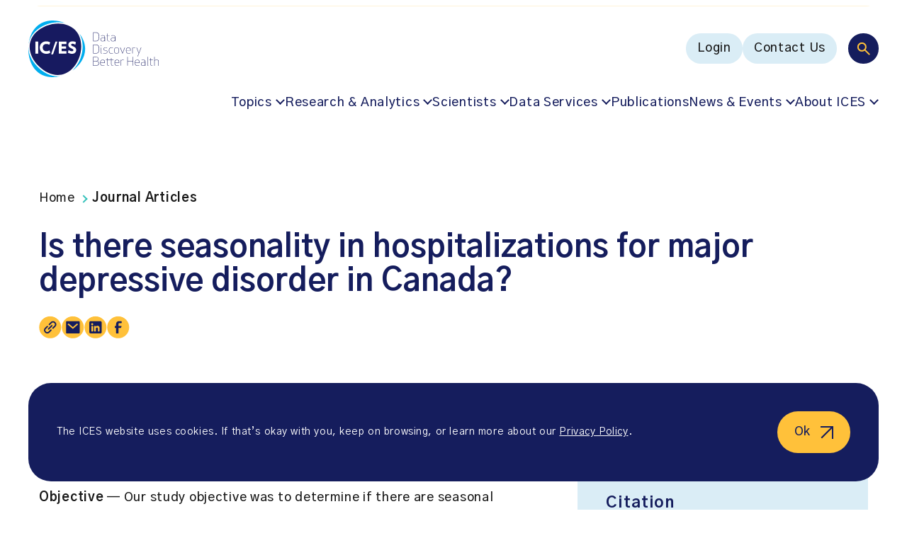

--- FILE ---
content_type: text/html; charset=UTF-8
request_url: https://www.ices.on.ca/publications/journal-articles/is-there-seasonality-in-hospitalizations-for-major-depressive-disorder-in-canada/
body_size: 19082
content:
<!doctype html><html lang="en-US"><head><meta charset="UTF-8" /><meta name="viewport" content="width=device-width, initial-scale=1" /><meta name='robots' content='index, follow, max-image-preview:large, max-snippet:-1, max-video-preview:-1' /><style>img:is([sizes="auto" i], [sizes^="auto," i]) { contain-intrinsic-size: 3000px 1500px }</style><link media="all" href="https://www.ices.on.ca/wp-content/cache/autoptimize/css/autoptimize_73000ae90692eb8b396ed3e0366ad377.css" rel="stylesheet"><title>ICES | Is there seasonality in hospitalizations for major depressive disorder in Canada?</title><meta name="description" content="Background &#x2014; Canada, a temperate country with four defined seasons incurs an annual productivity loss of over &#x24;30 billion on major depressive" /><link rel="canonical" href="https://www.ices.on.ca/publications/journal-articles/is-there-seasonality-in-hospitalizations-for-major-depressive-disorder-in-canada/" /><meta property="og:locale" content="en_US" /><meta property="og:type" content="article" /><meta property="og:title" content="ICES | Is there seasonality in hospitalizations for major depressive disorder in Canada?" /><meta property="og:description" content="Background &#x2014; Canada, a temperate country with four defined seasons incurs an annual productivity loss of over &#x24;30 billion on major depressive" /><meta property="og:url" content="https://www.ices.on.ca/publications/journal-articles/is-there-seasonality-in-hospitalizations-for-major-depressive-disorder-in-canada/" /><meta property="og:site_name" content="ICES" /><meta property="article:publisher" content="https://www.facebook.com/ICESOntario/" /><meta property="article:modified_time" content="2023-06-14T23:33:51+00:00" /><meta property="og:image" content="https://www.ices.on.ca/wp-content/uploads/2024/11/ic-es-data-discovery-better-health-logo.jpg" /><meta property="og:image:width" content="1200" /><meta property="og:image:height" content="675" /><meta property="og:image:type" content="image/jpeg" /><meta name="twitter:card" content="summary_large_image" /> <script type="application/ld+json" class="yoast-schema-graph">{"@context":"https://schema.org","@graph":[{"@type":"WebPage","@id":"https://www.ices.on.ca/publications/journal-articles/is-there-seasonality-in-hospitalizations-for-major-depressive-disorder-in-canada/","url":"https://www.ices.on.ca/publications/journal-articles/is-there-seasonality-in-hospitalizations-for-major-depressive-disorder-in-canada/","name":"ICES | Is there seasonality in hospitalizations for major depressive disorder in Canada?","isPartOf":{"@id":"https://www.ices.on.ca/#website"},"datePublished":"2017-10-30T04:00:00+00:00","dateModified":"2023-06-14T23:33:51+00:00","description":"Background &#x2014; Canada, a temperate country with four defined seasons incurs an annual productivity loss of over &#x24;30 billion on major depressive","breadcrumb":{"@id":"https://www.ices.on.ca/publications/journal-articles/is-there-seasonality-in-hospitalizations-for-major-depressive-disorder-in-canada/#breadcrumb"},"inLanguage":"en-US","potentialAction":[{"@type":"ReadAction","target":["https://www.ices.on.ca/publications/journal-articles/is-there-seasonality-in-hospitalizations-for-major-depressive-disorder-in-canada/"]}]},{"@type":"BreadcrumbList","@id":"https://www.ices.on.ca/publications/journal-articles/is-there-seasonality-in-hospitalizations-for-major-depressive-disorder-in-canada/#breadcrumb","itemListElement":[{"@type":"ListItem","position":1,"name":"Home","item":"https://www.ices.on.ca/"},{"@type":"ListItem","position":2,"name":"Journal Articles","item":"https://www.ices.on.ca/publications/journal-articles/"},{"@type":"ListItem","position":3,"name":"Is there seasonality in hospitalizations for major depressive disorder in Canada?"}]},{"@type":"WebSite","@id":"https://www.ices.on.ca/#website","url":"https://www.ices.on.ca/","name":"ICES","description":"POPULATION-BASED HEALTH RESEARCH THAT MAKES A DIFFERENCE","publisher":{"@id":"https://www.ices.on.ca/#organization"},"alternateName":"Institute for Clinical Evaluative Sciences","potentialAction":[{"@type":"SearchAction","target":{"@type":"EntryPoint","urlTemplate":"https://www.ices.on.ca/?s={search_term_string}"},"query-input":{"@type":"PropertyValueSpecification","valueRequired":true,"valueName":"search_term_string"}}],"inLanguage":"en-US"},{"@type":"Organization","@id":"https://www.ices.on.ca/#organization","name":"ICES","alternateName":"Institute for Clinical Evaluative Sciences","url":"https://www.ices.on.ca/","logo":{"@type":"ImageObject","inLanguage":"en-US","@id":"https://www.ices.on.ca/#/schema/logo/image/","url":"https://www.ices.on.ca/wp-content/uploads/2023/04/ices-logo.png","contentUrl":"https://www.ices.on.ca/wp-content/uploads/2023/04/ices-logo.png","width":"676","height":"618","caption":"ICES"},"image":{"@id":"https://www.ices.on.ca/#/schema/logo/image/"},"sameAs":["https://www.facebook.com/ICESOntario/","https://www.linkedin.com/company/ices-research-institute/"]}]}</script> <link rel='dns-prefetch' href='//fonts.googleapis.com' /><link href='https://fonts.googleapis.com' rel='preconnect' /><link href='https://fonts.gstatic.com' crossorigin='anonymous' rel='preconnect' /><style id='classic-theme-styles-inline-css' type='text/css'>/*! This file is auto-generated */
.wp-block-button__link{color:#fff;background-color:#32373c;border-radius:9999px;box-shadow:none;text-decoration:none;padding:calc(.667em + 2px) calc(1.333em + 2px);font-size:1.125em}.wp-block-file__button{background:#32373c;color:#fff;text-decoration:none}</style><style id='safe-svg-svg-icon-style-inline-css' type='text/css'>.safe-svg-cover{text-align:center}.safe-svg-cover .safe-svg-inside{display:inline-block;max-width:100%}.safe-svg-cover svg{fill:currentColor;height:100%;max-height:100%;max-width:100%;width:100%}</style><link rel='stylesheet' id='font-gothic-a1-css' href='https://fonts.googleapis.com/css2?family=Gothic+A1%3Awght%40400%3B500%3B600%3B700&#038;display=swap&#038;ver=6.8.3.1768519264' type='text/css' media='all' /> <script defer id="wpml-cookie-js-extra" src="[data-uri]"></script> <script type="text/javascript" src="https://www.ices.on.ca/wp-content/cache/autoptimize/js/autoptimize_single_f3606e4db5e156a1b086bcfeb3b2d9b4.js?ver=486900" id="wpml-cookie-js" defer="defer" data-wp-strategy="defer"></script> <script defer type="text/javascript" src="https://www.ices.on.ca/wp-includes/js/jquery/jquery.min.js?ver=3.7.1" id="jquery-core-js"></script> <script defer type="text/javascript" src="https://www.ices.on.ca/wp-includes/js/jquery/jquery-migrate.min.js?ver=3.4.1" id="jquery-migrate-js"></script> <link rel="https://api.w.org/" href="https://www.ices.on.ca/wp-json/" /><link rel="alternate" title="JSON" type="application/json" href="https://www.ices.on.ca/wp-json/wp/v2/journal_article/3514" /><link rel="EditURI" type="application/rsd+xml" title="RSD" href="https://www.ices.on.ca/xmlrpc.php?rsd" /><link rel='shortlink' href='https://www.ices.on.ca/?p=3514' /><link rel="alternate" title="oEmbed (JSON)" type="application/json+oembed" href="https://www.ices.on.ca/wp-json/oembed/1.0/embed?url=https%3A%2F%2Fwww.ices.on.ca%2Fpublications%2Fjournal-articles%2Fis-there-seasonality-in-hospitalizations-for-major-depressive-disorder-in-canada%2F" /><link rel="alternate" title="oEmbed (XML)" type="text/xml+oembed" href="https://www.ices.on.ca/wp-json/oembed/1.0/embed?url=https%3A%2F%2Fwww.ices.on.ca%2Fpublications%2Fjournal-articles%2Fis-there-seasonality-in-hospitalizations-for-major-depressive-disorder-in-canada%2F&#038;format=xml" /><meta name="generator" content="WPML ver:4.8.6 stt:1,4;" />  <script defer src="[data-uri]"></script>    <script defer src="[data-uri]"></script> <meta name="google-site-verification" content="FSULH6w_xAkpL-LzvvKUEKk1GvmSpOaynZbviAGMOnw" /><link rel="icon" href="https://www.ices.on.ca/wp-content/uploads/2023/03/cropped-favicon-32x32.png" sizes="32x32" /><link rel="icon" href="https://www.ices.on.ca/wp-content/uploads/2023/03/cropped-favicon-192x192.png" sizes="192x192" /><link rel="apple-touch-icon" href="https://www.ices.on.ca/wp-content/uploads/2023/03/cropped-favicon-180x180.png" /><meta name="msapplication-TileImage" content="https://www.ices.on.ca/wp-content/uploads/2023/03/cropped-favicon-270x270.png" /></head><body class="wp-singular journal_article-template-default single single-journal_article postid-3514 wp-theme-mm-ices"> <noscript><iframe src="https://www.googletagmanager.com/ns.html?id=GTM-NQZ5HCC"
height="0" width="0" style="display:none;visibility:hidden"></iframe></noscript><div id="page" class="site"> <a href="#main-content" class="sr-only ignore">Go to content</a><div class="page-wrapper"><header class="site-header"><div class="site-header-announcements"><div class="site-header-announcements-wrapper"><div class="swiper site-header-announcements-swiper"><div class="swiper-wrapper"><div class="swiper-slide"> <a class="site-header-announcements-item" href="https://www.ices.on.ca/accountability-and-reporting/annual-reports/" target="_self" aria-label="NEW: ICES 2024-25 Annual Report"> NEW: ICES 2024-25 Annual Report </a></div><div class="swiper-slide"> <a class="site-header-announcements-item" href="https://www.ices.on.ca/impact-stories/" target="_self" aria-label="Learn about ICES&#039; impact"> Learn about ICES&#039; impact </a></div><div class="swiper-slide"> <a class="site-header-announcements-item" href="https://ices.us7.list-manage.com/subscribe?u=40e3cd8596978909f9ecf6ae1&#038;id=f4f9f596f8" target="_blank" aria-label="Subscribe to ICES news. Valuable insights straight to your inbox!  (opens in a new tab)"> Subscribe to ICES news. Valuable insights straight to your inbox! </a></div><div class="swiper-slide"> <a class="site-header-announcements-item" href="https://www.ices.on.ca/annual-forum/" target="_self" aria-label="Missed the 2025 ICES Research Forum? Watch the recordings"> Missed the 2025 ICES Research Forum? Watch the recordings </a></div><div class="swiper-slide"> <a class="site-header-announcements-item" href="https://www.ices.on.ca/podcast/" target="_self" aria-label="Listen to season two of the In Our VoICES podcast"> Listen to season two of the In Our VoICES podcast </a></div></div><div class="site-header-announcements-navigation"> <button class="site-header-announcements-navigation-prev" aria-label="Prev"> <svg width="10" height="17" viewBox="0 0 10 17" fill="none" xmlns="http://www.w3.org/2000/svg" role="presentation"> <path fill-rule="evenodd" clip-rule="evenodd" d="M0.219625 9.03029C-0.0732746 8.73739 -0.0732746 8.26259 0.219625 7.96969L7.86613 0.323206C8.15903 0.030316 8.63383 0.030316 8.92673 0.323206L9.28032 0.676766C9.57322 0.969656 9.57322 1.44453 9.28032 1.73743L2.51772 8.49999L9.28032 15.2626C9.57322 15.5555 9.57322 16.0303 9.28032 16.3232L8.92673 16.6768C8.63383 16.9697 8.15903 16.9697 7.86613 16.6768L0.219625 9.03029Z" fill="#151D5D"/> </svg> </button> <button class="site-header-announcements-navigation-next" aria-label="Next"> <svg width="10" height="17" viewBox="0 0 10 17" fill="none" xmlns="http://www.w3.org/2000/svg" role="presentation"> <path fill-rule="evenodd" clip-rule="evenodd" d="M9.78037 7.96971C10.0733 8.26261 10.0733 8.73741 9.78037 9.03031L2.13387 16.6768C1.84097 16.9697 1.36617 16.9697 1.07327 16.6768L0.719675 16.3232C0.426775 16.0303 0.426775 15.5555 0.719675 15.2626L7.48228 8.50001L0.719675 1.73741C0.426775 1.44451 0.426775 0.969713 0.719675 0.676813L1.07327 0.323214C1.36617 0.0303135 1.84097 0.0303135 2.13387 0.323214L9.78037 7.96971Z" fill="#151D5D"/> </svg> </button></div></div></div></div><div class="site-header-inner"><div class="site-header-inner-wrapper"> <a href="https://www.ices.on.ca" class="logo" title="ICES" aria-label="ICES"> <?xml version="1.0" encoding="UTF-8"?> <svg id="uuid-633ec59f-4482-41b9-89b4-65ccf420a0a8" data-name="Layer 1" xmlns="http://www.w3.org/2000/svg" viewBox="0 0 611.9 266.7"> <g> <path d="m304.1,97.7v-42.1h12.2c13.3,0,16.1,7.8,16.1,21s-2.9,21-16.1,21l-12.2.1h0Zm1.8-1.6h10.1c11.7,0,14.6-6.4,14.6-19.4s-2.9-19.4-14.6-19.4h-10.1v38.8h0Z" fill="#171b60"/> <path d="m341.2,72.1v-1.5c1.6-.6,4.8-1.2,8.1-1.2,8.6,0,10.3,3.5,10.3,9v19.3h-.8l-.8-2.2c-2.4,1.7-6.7,2.5-9.5,2.5-7.2,0-9.8-4.1-9.8-8.6s2-8,9.8-8.5l9.2-.6v-2c0-5.3-1.7-7.4-8.5-7.4-3.9,0-7,.8-8,1.2h0Zm6.6,10.4c-5.7.4-7.4,3.2-7.4,6.9,0,3.3,1.3,7.1,8.1,7.1,3.5,0,6.7-1.1,9.2-2.6v-12.1l-9.9.7h0Z" fill="#171b60"/> <path d="m380.4,98h-.7c-6.3,0-9.4-2.5-9.4-7.5v-19.3h-5.3v-.9l5.3-.6v-8.4l1.7-.2v8.6h9.6v1.5h-9.6v19.7c0,4.4,3.5,5.7,7.7,5.7h.7v1.4h0Z" fill="#171b60"/> <path d="m389.5,72.1v-1.5c1.6-.6,4.8-1.2,8.1-1.2,8.6,0,10.3,3.5,10.3,9v19.3h-.8l-.8-2.2c-2.4,1.7-6.7,2.5-9.5,2.5-7.2,0-9.8-4.1-9.8-8.6s2-8,9.8-8.5l9.2-.6v-2c0-5.3-1.7-7.4-8.5-7.4-3.9,0-6.9.8-8,1.2h0Zm6.6,10.4c-5.7.4-7.4,3.2-7.4,6.9,0,3.3,1.3,7.1,8.1,7.1,3.5,0,6.7-1.1,9.2-2.6v-12.1l-9.9.7h0Z" fill="#171b60"/> </g> <g> <path d="m304.1,155.3v-42.1h12.2c13.3,0,16.1,7.8,16.1,21s-2.9,21-16.1,21l-12.2.1h0Zm1.8-1.6h10.1c11.7,0,14.6-6.4,14.6-19.4s-2.9-19.4-14.6-19.4h-10.1v38.8h0Z" fill="#171b60"/> <path d="m341.5,117.2c.9,0,1.7.8,1.7,1.7s-.8,1.7-1.7,1.7c-1,0-1.7-.7-1.7-1.7,0-.9.8-1.7,1.7-1.7Zm3.4,38.4c-3,0-4.3-1.4-4.3-4.1v-24.2h1.7v24.1c0,2.1.6,2.9,2.6,2.9v1.3h0Z" fill="#171b60"/> <path d="m369.3,147.8c0-4.1-1.3-5.5-7.9-6.3-7.4-.9-9.1-2.6-9.1-7s2.5-7.5,10.1-7.5c2.5,0,5.5.4,7.8,1.1v1.5c-2.1-.6-4.2-1.1-7.8-1.1-6.5,0-8.5,2.2-8.5,6,0,4,1.9,4.8,7.8,5.6,7.3.9,9.1,2.7,9.1,7.7,0,4-2.4,7.9-11,7.9-2.5,0-5.5-.4-7.8-1.1v-1.6c2.1.6,4.2,1.1,7.8,1.1,7.5,0,9.5-2.9,9.5-6.3h0Z" fill="#171b60"/> <path d="m389.4,127c2.5,0,5.5.4,7.8,1.1v1.5c-2.1-.6-4.2-1.1-7.8-1.1-8.4,0-9.9,6.2-9.9,12.8s1.5,12.8,9.9,12.8c3.6,0,5.7-.6,7.8-1.1v1.5c-2.2.7-5.3,1.1-7.8,1.1-9.3,0-11.6-5.9-11.6-14.3s2.2-14.3,11.6-14.3h0Z" fill="#171b60"/> <path d="m414.3,127c9.8,0,11.5,6.1,11.5,14.3s-1.7,14.3-11.5,14.3-11.5-6.1-11.5-14.3,1.7-14.3,11.5-14.3Zm0,27.1c8.8,0,9.8-5.7,9.8-12.8s-1-12.8-9.8-12.8-9.8,5.7-9.8,12.8,1,12.8,9.8,12.8Z" fill="#171b60"/> <path d="m432.6,127.3l9.5,25.3,9.6-25.3h2l-11.2,28.3h-.8l-11.2-28.3h2.1Z" fill="#171b60"/> <path d="m478.8,152.7v1.5c-2.2.8-5.9,1.4-8.9,1.4-9.3,0-11.6-5.9-11.6-14.3s2.3-14.3,11.6-14.3,10.3,6.1,10.3,14.3v.8h-20.2c.1,6.3,1.9,12,9.9,12,4.1,0,6.8-.8,8.9-1.4h0Zm-.3-12.2c0-6.1-.6-12-8.6-12s-9.8,5.7-9.9,12h18.5Z" fill="#171b60"/> <path d="m501.9,128.7c-.8-.1-1.7-.2-2.6-.2-3.9,0-7.3.7-9.8,2.3v24.5h-1.8v-28h.8l.8,2.2c2.5-1.6,6.8-2.5,10-2.5,1,0,1.9.1,2.6.2v1.5h0Z" fill="#171b60"/> <path d="m509.2,127.3l9.5,25.7,9.6-25.7h2l-16.4,42h-1.9l6-14.3-10.8-27.8,2,.1h0Z" fill="#171b60"/> </g> <g> <path d="m304.1,170.9h12.8c9.5,0,12.6,4.7,12.6,10.6,0,5.1-3,9.1-8.1,9.6,6.6,0,9.6,4.6,9.6,10.6,0,6.4-3.5,11.3-13.6,11.3h-13.2v-42.1h-.1Zm13.3,1.6h-11.5v17.8h12c7.7,0,9.9-4.4,9.9-8.9s-1.6-8.9-10.4-8.9Zm-11.5,38.8h11.8c9.4,0,11.4-4.7,11.4-9.7,0-6.9-3-9.7-11.3-9.7h-12l.1,19.4h0Z" fill="#171b60"/> <path d="m357.9,210.3v1.5c-2.2.8-5.9,1.4-8.9,1.4-9.3,0-11.6-5.9-11.6-14.3s2.3-14.3,11.6-14.3,10.3,6.1,10.3,14.3v.8h-20.2c.1,6.3,1.9,12,9.9,12,4.1,0,6.8-.7,8.9-1.4h0Zm-.3-12.2c0-6.1-.6-12-8.6-12s-9.8,5.7-9.9,12h18.5Z" fill="#171b60"/> </g> <path d="m398.5,213.2h-.6c-6.3,0-9.4-2.5-9.4-7.5v-19.3h-17.4v19.7c0,4.4,3.5,5.7,7.7,5.7h.7v1.4h-.7c-6.3,0-9.4-2.5-9.4-7.5v-19.3h-5.3v-.9l5.3-.6v-8.4l1.7-.2v8.6h17.4v-8.4l1.7-.2v8.6h9.6v1.5h-9.6v19.7c0,4.4,3.5,5.7,7.7,5.7h.7l-.1,1.4h0Z" fill="#171b60"/> <g> <path d="m425.2,210.3v1.5c-2.2.8-5.9,1.4-8.9,1.4-9.3,0-11.6-5.9-11.6-14.3s2.3-14.3,11.6-14.3,10.3,6.1,10.3,14.3v.8h-20.2c.1,6.3,1.9,12,9.9,12,4.2,0,6.9-.7,8.9-1.4h0Zm-.2-12.2c0-6.1-.6-12-8.6-12s-9.8,5.7-9.9,12h18.5Z" fill="#171b60"/> <path d="m448.4,186.3c-.8-.1-1.7-.2-2.6-.2-3.9,0-7.3.7-9.8,2.3v24.5h-1.8v-28.1h.8l.8,2.2c2.5-1.6,6.8-2.5,10-2.5,1,0,1.9.1,2.6.2v1.6h0Z" fill="#171b60"/> <path d="m490.4,212.9v-21h-24.1v21h-1.8v-42.1h1.8v19.5h24.1v-19.5h1.8v42.1h-1.8Z" fill="#171b60"/> <path d="m520.4,210.3v1.5c-2.2.8-5.9,1.4-8.9,1.4-9.3,0-11.6-5.9-11.6-14.3s2.3-14.3,11.6-14.3,10.3,6.1,10.3,14.3v.8h-20.2c.1,6.3,1.9,12,9.9,12,4.2,0,6.8-.7,8.9-1.4h0Zm-.3-12.2c0-6.1-.6-12-8.6-12s-9.8,5.7-9.9,12h18.5Z" fill="#171b60"/> <path d="m530.9,187.3v-1.5c1.6-.6,4.8-1.2,8.1-1.2,8.6,0,10.3,3.5,10.3,9v19.4h-.8l-.8-2.2c-2.4,1.7-6.7,2.5-9.5,2.5-7.2,0-9.8-4.1-9.8-8.6s2-8,9.8-8.5l9.2-.6v-2c0-5.3-1.7-7.4-8.5-7.4-3.9-.1-6.9.7-8,1.1h0Zm6.6,10.4c-5.7.4-7.4,3.2-7.4,6.9,0,3.3,1.3,7.1,8.1,7.1,3.5,0,6.7-1.1,9.2-2.6v-12.1l-9.9.7Z" fill="#171b60"/> <path d="m562.7,213.2c-3,0-4.3-1.4-4.3-4.1v-38.2h1.7v38.1c0,2.1.6,2.9,2.6,2.9v1.3Z" fill="#171b60"/> <path d="m583,213.2h-.7c-6.3,0-9.4-2.5-9.4-7.5v-19.3h-5.3v-.9l5.3-.6v-8.4l1.7-.2v8.6h9.6v1.5h-9.6v19.7c0,4.4,3.5,5.7,7.7,5.7h.7v1.4h0Z" fill="#171b60"/> <path d="m591.2,170.9h1.7v16.1c2.5-1.5,6.7-2.4,9.8-2.4,6.6,0,9.2,2.2,9.2,7.9v20.5h-1.8v-20.6c0-4.9-2.8-6.2-7.4-6.2-3.9,0-7.3.7-9.8,2.3v24.5h-1.7v-42.1h0Z" fill="#171b60"/> </g> <path d="m31.6,52.2C59.2,24.7,100,8.2,140.8,8.2c10.9,0,21.3,1.2,31.2,3.6C153.2,4.2,133.3,0,113.7,0,47.8,0,8.8,47.7,1.3,110.5c3.1-21.1,13.2-41.2,30.3-58.3" fill="#00adee"/> <path d="m240.3,62.1c11.6,20.9,16.6,46.3,14,74.1-3.4,36.4-19.1,71.1-43.4,95.3-2.2,2.2-4.4,4.2-6.7,6.2,36.2-24.4,62.4-62.1,62.4-104.4,0-26.2-10.1-50.6-26.3-71.2" fill="#00adee"/> <path d="m138.4,263h0c-32.4,0-65.9-15.6-94.2-44C14.2,189-.5,154.9.3,122.6.1,126.1,0,129.7,0,133.3c-.1,73.7,40,133.4,113.7,133.4,11.4,0,22.9-1.4,34.2-4.1-3.2.3-6.3.4-9.5.4" fill="#00adee"/> <path d="m218.6,43.7C171.6-3.3,82.8,9.2,35.7,56.2-11.3,103.2,1.2,167,48.2,214.1c47.1,47.1,110.9,59.6,157.9,12.5s59.6-135.9,12.5-182.9" fill="#171a60"/> <rect x="33.1" y="99" width="13.2" height="57" fill="#fff"/> <polygon points="142.7 155.9 142.7 99 178.8 99 178.8 111.1 155.9 111.1 155.9 121.3 176.8 121.3 176.8 132.8 155.9 132.8 155.9 143.9 178.8 143.9 178.8 155.9 142.7 155.9" fill="#fff"/> <path d="m204.6,156.8c-6.4,0-14.2-2.6-19.2-5.8l3.6-12c4.6,3.3,10.6,5.5,15.9,5.5,4.7,0,6.4-2.2,6.4-5,0-3-1.5-5-10.2-8.5-10-4.1-13.5-9.9-13.5-16.7,0-8.3,6.7-16.4,20-16.4,6.2,0,12.6,2.2,15.9,4.4l-3.3,11.8c-3.3-2.2-8.5-4.7-12.6-4.7-4.8,0-6.7,2.3-6.7,4.6,0,3.7,2.9,5,10,8,10.6,4.5,13.8,9.6,13.8,16.9.2,9.3-6.4,17.9-20.1,17.9" fill="#fff"/> <path d="m84.7,156.8c-18.6,0-31.2-12.5-31.2-29.4s12.6-29.4,31.2-29.4c6.6,0,12.7,1.9,17.8,5l-4,11.2c-4.2-2.3-8.9-3.8-13.6-3.8-10.7,0-17.3,6.5-17.3,17.1s6.6,17.1,17.3,17.1c4.7,0,9.9-1.6,14.2-4.2l4,11.2c-5.1,3.3-11.9,5.3-18.4,5.2" fill="#fff"/> <polygon points="106.8 159.2 127.4 99 136.3 99 115.9 159.3 106.8 159.2" fill="#fff"/> </svg> </a> <button class="main-menu-toggle toggle-menu" aria-label="Menu"><div class="main-menu-toggle-open"> <svg width="102" height="55" viewBox="0 0 102 55" fill="none" xmlns="http://www.w3.org/2000/svg" role="presentation"> <rect x="0.614258" y="0.443359" width="54" height="54" rx="27" fill="#151D5D"/> <path d="M35.2143 36.4434L28.9143 30.1434C28.4143 30.5434 27.8393 30.86 27.1893 31.0934C26.5393 31.3267 25.8476 31.4434 25.1143 31.4434C23.2976 31.4434 21.7603 30.8144 20.5023 29.5564C19.2436 28.2977 18.6143 26.76 18.6143 24.9434C18.6143 23.1267 19.2436 21.589 20.5023 20.3304C21.7603 19.0724 23.2976 18.4434 25.1143 18.4434C26.9309 18.4434 28.4686 19.0724 29.7273 20.3304C30.9853 21.589 31.6143 23.1267 31.6143 24.9434C31.6143 25.6767 31.4976 26.3684 31.2643 27.0184C31.0309 27.6684 30.7143 28.2434 30.3143 28.7434L36.6143 35.0434L35.2143 36.4434ZM25.1143 29.4434C26.3643 29.4434 27.4269 29.006 28.3023 28.1314C29.1769 27.256 29.6143 26.1934 29.6143 24.9434C29.6143 23.6934 29.1769 22.6307 28.3023 21.7554C27.4269 20.8807 26.3643 20.4434 25.1143 20.4434C23.8643 20.4434 22.8016 20.8807 21.9263 21.7554C21.0516 22.6307 20.6143 23.6934 20.6143 24.9434C20.6143 26.1934 21.0516 27.256 21.9263 28.1314C22.8016 29.006 23.8643 29.4434 25.1143 29.4434Z" fill="white"/> <path d="M70.6143 17.4436L100.614 17.4434" stroke="#181818" stroke-width="2" stroke-linecap="round"/> <path d="M70.6143 27.4436L100.614 27.4434" stroke="#181818" stroke-width="2" stroke-linecap="round"/> <path d="M70.6143 37.4436L100.614 37.4434" stroke="#181818" stroke-width="2" stroke-linecap="round"/> </svg></div><div class="main-menu-toggle-close"> <svg width="33" height="32" viewBox="0 0 33 32" fill="none" xmlns="http://www.w3.org/2000/svg" role="presentation"> <path d="M1.6141 2.00522L31.6143 30.6514" stroke="#181818" stroke-width="2" stroke-linecap="round"/> <path d="M1.61442 30.6517L31.6143 2.00488" stroke="#181818" stroke-width="2" stroke-linecap="round"/> </svg></div> </button><nav class="multi-menu"><div class="multi-menu-search"> <button class="toggle-multi-menu-search" aria-label="Search"> <svg width="19" height="19" viewBox="0 0 19 19" fill="none" xmlns="http://www.w3.org/2000/svg" role="presentation"> <path d="M17.4711 18.8817L11.1711 12.5817C10.6711 12.9817 10.0961 13.2983 9.44609 13.5317C8.79609 13.765 8.10443 13.8817 7.37109 13.8817C5.55443 13.8817 4.01709 13.2527 2.75909 11.9947C1.50043 10.736 0.871094 9.19832 0.871094 7.38165C0.871094 5.56499 1.50043 4.02732 2.75909 2.76865C4.01709 1.51065 5.55443 0.881653 7.37109 0.881653C9.18776 0.881653 10.7254 1.51065 11.9841 2.76865C13.2421 4.02732 13.8711 5.56499 13.8711 7.38165C13.8711 8.11499 13.7544 8.80665 13.5211 9.45665C13.2878 10.1067 12.9711 10.6817 12.5711 11.1817L18.8711 17.4817L17.4711 18.8817ZM7.37109 11.8817C8.62109 11.8817 9.68376 11.4443 10.5591 10.5697C11.4338 9.69432 11.8711 8.63165 11.8711 7.38165C11.8711 6.13165 11.4338 5.06899 10.5591 4.19365C9.68376 3.31899 8.62109 2.88165 7.37109 2.88165C6.12109 2.88165 5.05843 3.31899 4.18309 4.19365C3.30843 5.06899 2.87109 6.13165 2.87109 7.38165C2.87109 8.63165 3.30843 9.69432 4.18309 10.5697C5.05843 11.4443 6.12109 11.8817 7.37109 11.8817Z" fill="#FFC13A"/> </svg> </button><form action="https://www.ices.on.ca" class="multi-menu-search-form" role="search"> <button type="submit" class="multi-menu-search-form-submit" aria-label="Search"> <svg width="19" height="19" viewBox="0 0 19 19" fill="none" xmlns="http://www.w3.org/2000/svg" role="presentation"> <path d="M17.4711 18.8817L11.1711 12.5817C10.6711 12.9817 10.0961 13.2983 9.44609 13.5317C8.79609 13.765 8.10443 13.8817 7.37109 13.8817C5.55443 13.8817 4.01709 13.2527 2.75909 11.9947C1.50043 10.736 0.871094 9.19832 0.871094 7.38165C0.871094 5.56499 1.50043 4.02732 2.75909 2.76865C4.01709 1.51065 5.55443 0.881653 7.37109 0.881653C9.18776 0.881653 10.7254 1.51065 11.9841 2.76865C13.2421 4.02732 13.8711 5.56499 13.8711 7.38165C13.8711 8.11499 13.7544 8.80665 13.5211 9.45665C13.2878 10.1067 12.9711 10.6817 12.5711 11.1817L18.8711 17.4817L17.4711 18.8817ZM7.37109 11.8817C8.62109 11.8817 9.68376 11.4443 10.5591 10.5697C11.4338 9.69432 11.8711 8.63165 11.8711 7.38165C11.8711 6.13165 11.4338 5.06899 10.5591 4.19365C9.68376 3.31899 8.62109 2.88165 7.37109 2.88165C6.12109 2.88165 5.05843 3.31899 4.18309 4.19365C3.30843 5.06899 2.87109 6.13165 2.87109 7.38165C2.87109 8.63165 3.30843 9.69432 4.18309 10.5697C5.05843 11.4443 6.12109 11.8817 7.37109 11.8817Z" fill="#FFC13A"/> </svg> </button> <input type="hidden" name="f_a" value="1"> <input type="search" name="s" placeholder="Search" value="" aria-label="Search"> <button type="button" class="multi-menu-search-form-close" aria-label="Close search bar"> <svg width="16" height="17" viewBox="0 0 16 17" fill="none" xmlns="http://www.w3.org/2000/svg" role="presentation"> <path d="M0.914062 1.4032L14.8711 15.3602" stroke="#FFC13A" stroke-width="2"/> <path d="M14.8711 1.40308L0.914062 15.3601" stroke="#FFC13A" stroke-width="2"/> </svg> </button></form></div><div class="multi-menu-utility"><div class="menu-main-menu-utility-container"><ul id="menu-main-menu-utility" class="menu"><li id="menu-item-18" class="menu-item menu-item-type-custom menu-item-object-custom menu-button-style mega-submenu menu-item-18"><span><a target="_blank" href="https://access.ices.on.ca/" aria-label="Login (opens in a new tab)">Login</span></a></li><li id="menu-item-11872" class="menu-item menu-item-type-post_type menu-item-object-page menu-button-style mega-submenu menu-item-11872"><span><a href="https://www.ices.on.ca/contact-us/">Contact Us</span></a></li></ul></div></div><div class="multi-menu-navigation"><div class="menu-main-menu-navigation-container"><ul id="menu-main-menu-navigation" class="menu"><li id="menu-item-10968" class="menu-item menu-item-type-custom menu-item-object-custom menu-item-has-children default-style mega-submenu menu-item-10968"><span><a href="#" aria-haspopup="true" aria-expanded="false">Topics</span></a><button class="sub-menu-toggle"><span class="sr-only">Toggle submenu</span></button><ul class="sub-menu"><li id="menu-item-14480" class="menu-item menu-item-type-taxonomy menu-item-object-topic menu-item-has-children default-style mega-submenu menu-item-14480"><span><a href="https://www.ices.on.ca/topics/people-and-society/" aria-haspopup="true" aria-expanded="false">People &#038; Society</span></a><button class="sub-menu-toggle"><span class="sr-only">Toggle submenu</span></button><ul class="sub-menu"><li id="menu-item-10970" class="menu-item menu-item-type-taxonomy menu-item-object-topic default-style mega-submenu menu-item-10970"><a href="https://www.ices.on.ca/topics/people-and-society/children-and-young-people/">Children and young people</a></li><li id="menu-item-10971" class="menu-item menu-item-type-taxonomy menu-item-object-topic default-style mega-submenu menu-item-10971"><a href="https://www.ices.on.ca/topics/people-and-society/indigenous-peoples/">Indigenous Peoples</a></li><li id="menu-item-10972" class="menu-item menu-item-type-taxonomy menu-item-object-topic default-style mega-submenu menu-item-10972"><a href="https://www.ices.on.ca/topics/people-and-society/health-and-health-care-inequality/">Health and healthcare inequality</a></li><li id="menu-item-10973" class="menu-item menu-item-type-taxonomy menu-item-object-topic default-style mega-submenu menu-item-10973"><a href="https://www.ices.on.ca/topics/people-and-society/marginalized-populations/">Marginalized populations</a></li><li id="menu-item-10974" class="menu-item menu-item-type-taxonomy menu-item-object-topic default-style mega-submenu menu-item-10974"><a href="https://www.ices.on.ca/topics/people-and-society/older-people/">Older people</a></li><li id="menu-item-10975" class="menu-item menu-item-type-taxonomy menu-item-object-topic default-style mega-submenu menu-item-10975"><a href="https://www.ices.on.ca/topics/people-and-society/racialized-communities/">Racialized communities</a></li><li id="menu-item-11021" class="menu-item menu-item-type-taxonomy menu-item-object-topic default-style mega-submenu menu-item-11021"><a href="https://www.ices.on.ca/topics/people-and-society/women-or-gender-based-research/">Women or gender-based research</a></li></ul></li><li id="menu-item-14479" class="menu-item menu-item-type-taxonomy menu-item-object-topic menu-item-has-children default-style mega-submenu menu-item-14479"><span><a href="https://www.ices.on.ca/topics/health-care-providers-and-services/" aria-haspopup="true" aria-expanded="false">Healthcare Providers &#038; Services</span></a><button class="sub-menu-toggle"><span class="sr-only">Toggle submenu</span></button><ul class="sub-menu"><li id="menu-item-10977" class="menu-item menu-item-type-taxonomy menu-item-object-topic default-style mega-submenu menu-item-10977"><a href="https://www.ices.on.ca/topics/health-care-providers-and-services/acute-and-emergency-services/">Acute and emergency services</a></li><li id="menu-item-10978" class="menu-item menu-item-type-taxonomy menu-item-object-topic default-style mega-submenu menu-item-10978"><a href="https://www.ices.on.ca/topics/health-care-providers-and-services/end-of-life-care/">End-of-life care</a></li><li id="menu-item-10979" class="menu-item menu-item-type-taxonomy menu-item-object-topic default-style mega-submenu menu-item-10979"><a href="https://www.ices.on.ca/topics/health-care-providers-and-services/home-and-community-care/">Home and community care</a></li><li id="menu-item-10980" class="menu-item menu-item-type-taxonomy menu-item-object-topic default-style mega-submenu menu-item-10980"><a href="https://www.ices.on.ca/topics/health-care-providers-and-services/long-term-care-and-continuing-care/">Long-term care and continuing care</a></li><li id="menu-item-10981" class="menu-item menu-item-type-taxonomy menu-item-object-topic default-style mega-submenu menu-item-10981"><a href="https://www.ices.on.ca/topics/health-care-providers-and-services/maternity-and-neonatal-care/">Maternity and neonatal care</a></li><li id="menu-item-10982" class="menu-item menu-item-type-taxonomy menu-item-object-topic default-style mega-submenu menu-item-10982"><a href="https://www.ices.on.ca/topics/health-care-providers-and-services/mental-health-and-addictions/">Mental health and addictions</a></li><li id="menu-item-10983" class="menu-item menu-item-type-taxonomy menu-item-object-topic default-style mega-submenu menu-item-10983"><a href="https://www.ices.on.ca/topics/health-care-providers-and-services/nursing/">Nursing</a></li><li id="menu-item-10984" class="menu-item menu-item-type-taxonomy menu-item-object-topic default-style mega-submenu menu-item-10984"><a href="https://www.ices.on.ca/topics/health-care-providers-and-services/pediatrics/">Pediatrics</a></li><li id="menu-item-10985" class="menu-item menu-item-type-taxonomy menu-item-object-topic default-style mega-submenu menu-item-10985"><a href="https://www.ices.on.ca/topics/health-care-providers-and-services/pharmacy/">Pharmacy</a></li><li id="menu-item-10986" class="menu-item menu-item-type-taxonomy menu-item-object-topic default-style mega-submenu menu-item-10986"><a href="https://www.ices.on.ca/topics/health-care-providers-and-services/primary-care/">Primary care</a></li><li id="menu-item-10987" class="menu-item menu-item-type-taxonomy menu-item-object-topic default-style mega-submenu menu-item-10987"><a href="https://www.ices.on.ca/topics/health-care-providers-and-services/public-health/">Public health</a></li><li id="menu-item-10988" class="menu-item menu-item-type-taxonomy menu-item-object-topic default-style mega-submenu menu-item-10988"><a href="https://www.ices.on.ca/topics/health-care-providers-and-services/rehabilitation/">Rehabilitation</a></li><li id="menu-item-11019" class="menu-item menu-item-type-taxonomy menu-item-object-topic default-style mega-submenu menu-item-11019"><a href="https://www.ices.on.ca/topics/health-care-providers-and-services/surgery/">Surgery</a></li></ul></li><li id="menu-item-14478" class="menu-item menu-item-type-taxonomy menu-item-object-topic menu-item-has-children default-style mega-submenu menu-item-14478"><span><a href="https://www.ices.on.ca/topics/clinical-and-practice/" aria-haspopup="true" aria-expanded="false">Clinical &#038; Practice</span></a><button class="sub-menu-toggle"><span class="sr-only">Toggle submenu</span></button><ul class="sub-menu"><li id="menu-item-10990" class="menu-item menu-item-type-taxonomy menu-item-object-topic default-style mega-submenu menu-item-10990"><a href="https://www.ices.on.ca/topics/clinical-and-practice/brain-diseases/">Brain diseases</a></li><li id="menu-item-10991" class="menu-item menu-item-type-taxonomy menu-item-object-topic default-style mega-submenu menu-item-10991"><a href="https://www.ices.on.ca/topics/clinical-and-practice/cancer-and-cancer-screening/">Cancer and cancer screening</a></li><li id="menu-item-10992" class="menu-item menu-item-type-taxonomy menu-item-object-topic default-style mega-submenu menu-item-10992"><a href="https://www.ices.on.ca/topics/clinical-and-practice/cardiovascular-disease/">Cardiovascular disease</a></li><li id="menu-item-10993" class="menu-item menu-item-type-taxonomy menu-item-object-topic default-style mega-submenu menu-item-10993"><a href="https://www.ices.on.ca/topics/clinical-and-practice/chronic-diseases-and-multimorbidity/">Chronic diseases and multimorbidity</a></li><li id="menu-item-10994" class="menu-item menu-item-type-taxonomy menu-item-object-topic default-style mega-submenu menu-item-10994"><a href="https://www.ices.on.ca/topics/clinical-and-practice/diet-and-nutrition/">Diet and nutrition</a></li><li id="menu-item-10995" class="menu-item menu-item-type-taxonomy menu-item-object-topic default-style mega-submenu menu-item-10995"><a href="https://www.ices.on.ca/topics/clinical-and-practice/endocrinology/">Endocrinology</a></li><li id="menu-item-10996" class="menu-item menu-item-type-taxonomy menu-item-object-topic default-style mega-submenu menu-item-10996"><a href="https://www.ices.on.ca/topics/clinical-and-practice/environmental-health/">Environmental health</a></li><li id="menu-item-10997" class="menu-item menu-item-type-taxonomy menu-item-object-topic default-style mega-submenu menu-item-10997"><a href="https://www.ices.on.ca/topics/clinical-and-practice/eye-ear-nose-and-throat-disorders/">Eye, ear, nose and throat disorders</a></li><li id="menu-item-10998" class="menu-item menu-item-type-taxonomy menu-item-object-topic default-style mega-submenu menu-item-10998"><a href="https://www.ices.on.ca/topics/clinical-and-practice/gastroenterology/">Gastroenterology</a></li><li id="menu-item-10999" class="menu-item menu-item-type-taxonomy menu-item-object-topic default-style mega-submenu menu-item-10999"><a href="https://www.ices.on.ca/topics/clinical-and-practice/hematology/">Hematology</a></li><li id="menu-item-11000" class="menu-item menu-item-type-taxonomy menu-item-object-topic default-style mega-submenu menu-item-11000"><a href="https://www.ices.on.ca/topics/clinical-and-practice/infectious-diseases/">Infectious diseases</a></li><li id="menu-item-11001" class="menu-item menu-item-type-taxonomy menu-item-object-topic default-style mega-submenu menu-item-11001"><a href="https://www.ices.on.ca/topics/clinical-and-practice/injuries-and-accidents/">Injuries and accidents</a></li><li id="menu-item-11002" class="menu-item menu-item-type-taxonomy menu-item-object-topic default-style mega-submenu menu-item-11002"><a href="https://www.ices.on.ca/topics/clinical-and-practice/internal-medicine/">Internal medicine</a></li><li id="menu-item-11003" class="menu-item menu-item-type-taxonomy menu-item-object-topic default-style mega-submenu menu-item-11003"><a href="https://www.ices.on.ca/topics/clinical-and-practice/kidney-disease/">Kidney disease</a></li><li id="menu-item-11004" class="menu-item menu-item-type-taxonomy menu-item-object-topic default-style mega-submenu menu-item-11004"><a href="https://www.ices.on.ca/topics/clinical-and-practice/lung-health/">Lung health</a></li><li id="menu-item-11005" class="menu-item menu-item-type-taxonomy menu-item-object-topic default-style mega-submenu menu-item-11005"><a href="https://www.ices.on.ca/topics/clinical-and-practice/musculoskeletal-diseases-and-disorders/">Musculoskeletal diseases and disorders</a></li><li id="menu-item-11006" class="menu-item menu-item-type-taxonomy menu-item-object-topic default-style mega-submenu menu-item-11006"><a href="https://www.ices.on.ca/topics/clinical-and-practice/organ-transplantation-and-donation/">Organ transplantation and donation</a></li><li id="menu-item-11007" class="menu-item menu-item-type-taxonomy menu-item-object-topic default-style mega-submenu menu-item-11007"><a href="https://www.ices.on.ca/topics/clinical-and-practice/pharmacoepidemiology-and-drug-safety/">Pharmacoepidemiology and drug safety</a></li><li id="menu-item-11008" class="menu-item menu-item-type-taxonomy menu-item-object-topic default-style mega-submenu menu-item-11008"><a href="https://www.ices.on.ca/topics/clinical-and-practice/reproductive-medicine/">Reproductive medicine</a></li><li id="menu-item-11009" class="menu-item menu-item-type-taxonomy menu-item-object-topic default-style mega-submenu menu-item-11009"><a href="https://www.ices.on.ca/topics/clinical-and-practice/skin-diseases-and-disorders/">Skin diseases and disorders</a></li></ul></li><li id="menu-item-14481" class="menu-item menu-item-type-taxonomy menu-item-object-topic menu-item-has-children default-style mega-submenu menu-item-14481"><span><a href="https://www.ices.on.ca/topics/research-and-methods/" aria-haspopup="true" aria-expanded="false">Research &#038; Methods</span></a><button class="sub-menu-toggle"><span class="sr-only">Toggle submenu</span></button><ul class="sub-menu"><li id="menu-item-11011" class="menu-item menu-item-type-taxonomy menu-item-object-topic default-style mega-submenu menu-item-11011"><a href="https://www.ices.on.ca/topics/research-and-methods/data-science/">Data science</a></li><li id="menu-item-11012" class="menu-item menu-item-type-taxonomy menu-item-object-topic default-style mega-submenu menu-item-11012"><a href="https://www.ices.on.ca/topics/research-and-methods/decision-science/">Decision science</a></li><li id="menu-item-11013" class="menu-item menu-item-type-taxonomy menu-item-object-topic default-style mega-submenu menu-item-11013"><a href="https://www.ices.on.ca/topics/research-and-methods/epidemiology/">Epidemiology</a></li><li id="menu-item-11014" class="menu-item menu-item-type-taxonomy menu-item-object-topic default-style mega-submenu menu-item-11014"><a href="https://www.ices.on.ca/topics/research-and-methods/health-economics/">Health economics</a></li><li id="menu-item-11015" class="menu-item menu-item-type-taxonomy menu-item-object-topic default-style mega-submenu menu-item-11015"><a href="https://www.ices.on.ca/topics/research-and-methods/health-services-research/">Health services research</a></li><li id="menu-item-11016" class="menu-item menu-item-type-taxonomy menu-item-object-topic default-style mega-submenu menu-item-11016"><a href="https://www.ices.on.ca/topics/research-and-methods/implementation-science-and-knowledge-translation/">Implementation science and knowledge translation</a></li><li id="menu-item-11017" class="menu-item menu-item-type-taxonomy menu-item-object-topic default-style mega-submenu menu-item-11017"><a href="https://www.ices.on.ca/topics/research-and-methods/policy-and-program-evaluation/">Policy and program evaluation</a></li><li id="menu-item-11018" class="menu-item menu-item-type-taxonomy menu-item-object-topic default-style mega-submenu menu-item-11018"><a href="https://www.ices.on.ca/topics/research-and-methods/statistics/">Statistics</a></li><li id="menu-item-11020" class="menu-item menu-item-type-taxonomy menu-item-object-topic default-style mega-submenu menu-item-11020"><a href="https://www.ices.on.ca/topics/research-and-methods/trials/">Trials</a></li></ul></li></ul></li><li id="menu-item-30" class="menu-item menu-item-type-custom menu-item-object-custom menu-item-has-children default-style mega-submenu menu-item-30"><span><a href="#" aria-haspopup="true" aria-expanded="false">Research &#038; Analytics</span></a><button class="sub-menu-toggle"><span class="sr-only">Toggle submenu</span></button><ul class="sub-menu"><li id="menu-item-11055" class="menu-item menu-item-type-post_type menu-item-object-page menu-item-has-children default-style mega-submenu menu-item-11055"><span><a href="https://www.ices.on.ca/research-at-ices/" aria-haspopup="true" aria-expanded="false">Research and Analytics at ICES</span></a><button class="sub-menu-toggle"><span class="sr-only">Toggle submenu</span></button><ul class="sub-menu"><li id="menu-item-15242" class="menu-item menu-item-type-post_type menu-item-object-page default-style mega-submenu menu-item-15242"><a href="https://www.ices.on.ca/working-with-ices-scientists/">Working With ICES Scientists</a></li></ul></li><li id="menu-item-11137" class="menu-item menu-item-type-post_type menu-item-object-page menu-item-has-children default-style mega-submenu menu-item-11137"><span><a href="https://www.ices.on.ca/research-programs/" aria-haspopup="true" aria-expanded="false">Research Programs</span></a><button class="sub-menu-toggle"><span class="sr-only">Toggle submenu</span></button><ul class="sub-menu"><li id="menu-item-11143" class="menu-item menu-item-type-post_type menu-item-object-research_program default-style mega-submenu menu-item-11143"><a href="https://www.ices.on.ca/research-programs/cancer/">Cancer</a></li><li id="menu-item-11142" class="menu-item menu-item-type-post_type menu-item-object-research_program default-style mega-submenu menu-item-11142"><a href="https://www.ices.on.ca/research-programs/cardiovascular/">Cardiovascular</a></li><li id="menu-item-11138" class="menu-item menu-item-type-post_type menu-item-object-research_program default-style mega-submenu menu-item-11138"><a href="https://www.ices.on.ca/research-programs/chronic-disease-pharmacotherapy/">Chronic Disease &#038; Pharmacotherapy</a></li><li id="menu-item-11141" class="menu-item menu-item-type-post_type menu-item-object-research_program default-style mega-submenu menu-item-11141"><a href="https://www.ices.on.ca/research-programs/kidney-dialysis-transplantation/">Kidney, Dialysis &#038; Transplantation</a></li><li id="menu-item-11144" class="menu-item menu-item-type-post_type menu-item-object-research_program default-style mega-submenu menu-item-11144"><a href="https://www.ices.on.ca/research-programs/life-stage/">Life Stage</a></li><li id="menu-item-11140" class="menu-item menu-item-type-post_type menu-item-object-research_program default-style mega-submenu menu-item-11140"><a href="https://www.ices.on.ca/research-programs/mental-health-and-addictions/">Mental Health &#038; Addictions</a></li><li id="menu-item-11139" class="menu-item menu-item-type-post_type menu-item-object-research_program default-style mega-submenu menu-item-11139"><a href="https://www.ices.on.ca/research-programs/populations-and-public-health/">Populations &#038; Public Health</a></li><li id="menu-item-11145" class="menu-item menu-item-type-post_type menu-item-object-research_program default-style mega-submenu menu-item-11145"><a href="https://www.ices.on.ca/research-programs/primary-care-and-health-systems/">Primary Care &#038; Health Systems</a></li></ul></li><li id="menu-item-11218" class="menu-item menu-item-type-post_type menu-item-object-page menu-item-has-children default-style mega-submenu menu-item-11218"><span><a href="https://www.ices.on.ca/partnerships-and-collaborations/" aria-haspopup="true" aria-expanded="false">Partnerships &#038; Collaborations</span></a><button class="sub-menu-toggle"><span class="sr-only">Toggle submenu</span></button><ul class="sub-menu"><li id="menu-item-17625" class="menu-item menu-item-type-post_type menu-item-object-page default-style mega-submenu menu-item-17625"><a href="https://www.ices.on.ca/ontario-stroke-registry/">Ontario Stroke Registry</a></li></ul></li><li id="menu-item-12498" class="menu-item menu-item-type-post_type menu-item-object-page menu-item-has-children default-style mega-submenu menu-item-12498"><span><a href="https://www.ices.on.ca/indigenous/" aria-haspopup="true" aria-expanded="false">Indigenous Partnerships, Data and Analytics</span></a><button class="sub-menu-toggle"><span class="sr-only">Toggle submenu</span></button><ul class="sub-menu"><li id="menu-item-22008" class="menu-item menu-item-type-post_type menu-item-object-page default-style mega-submenu menu-item-22008"><a href="https://www.ices.on.ca/indigenous/first-nations-community-specific-reports-on-the-opioid-crisis/">First Nations Community-Specific Reports on the Opioid Crisis</a></li></ul></li><li id="menu-item-16752" class="menu-item menu-item-type-post_type menu-item-object-page menu-item-has-children default-style mega-submenu menu-item-16752"><span><a href="https://www.ices.on.ca/health-equity-at-ices/" aria-haspopup="true" aria-expanded="false">Health Equity at ICES</span></a><button class="sub-menu-toggle"><span class="sr-only">Toggle submenu</span></button><ul class="sub-menu"><li id="menu-item-20434" class="menu-item menu-item-type-post_type menu-item-object-page default-style mega-submenu menu-item-20434"><a href="https://www.ices.on.ca/resources-for-anti-racist-research/">Resources for Anti-Racist Research</a></li><li id="menu-item-20433" class="menu-item menu-item-type-post_type menu-item-object-page default-style mega-submenu menu-item-20433"><a href="https://www.ices.on.ca/community-engagement/">Community Engagement</a></li><li id="menu-item-20435" class="menu-item menu-item-type-post_type menu-item-object-page default-style mega-submenu menu-item-20435"><a href="https://www.ices.on.ca/equity-in-focus-speaker-series/">Equity in Focus Speaker Series</a></li></ul></li><li id="menu-item-13898" class="menu-item menu-item-type-post_type menu-item-object-page menu-item-has-children default-style mega-submenu menu-item-13898"><span><a href="https://www.ices.on.ca/dashboards/" aria-haspopup="true" aria-expanded="false">Dashboards</span></a><button class="sub-menu-toggle"><span class="sr-only">Toggle submenu</span></button><ul class="sub-menu"><li id="menu-item-11276" class="menu-item menu-item-type-post_type menu-item-object-page default-style mega-submenu menu-item-11276"><a href="https://www.ices.on.ca/dashboards/mental-health-dashboard/">Mental Health Dashboard</a></li><li id="menu-item-11275" class="menu-item menu-item-type-post_type menu-item-object-page default-style mega-submenu menu-item-11275"><a href="https://www.ices.on.ca/dashboards/covid-19-dashboard/">COVID-19 Dashboard</a></li></ul></li></ul></li><li id="menu-item-31" class="menu-item menu-item-type-custom menu-item-object-custom menu-item-has-children default-style mega-submenu menu-item-31"><span><a href="#" aria-haspopup="true" aria-expanded="false">Scientists</span></a><button class="sub-menu-toggle"><span class="sr-only">Toggle submenu</span></button><ul class="sub-menu"><li id="menu-item-11320" class="menu-item menu-item-type-post_type menu-item-object-page default-style mega-submenu menu-item-11320"><span><a href="https://www.ices.on.ca/ices-scientists/">Browse Directory</span></a></li><li id="menu-item-11323" class="menu-item menu-item-type-post_type menu-item-object-page menu-item-has-children default-style mega-submenu menu-item-11323"><span><a href="https://www.ices.on.ca/join-our-research-community/" aria-haspopup="true" aria-expanded="false">Join Our Research Community</span></a><button class="sub-menu-toggle"><span class="sr-only">Toggle submenu</span></button><ul class="sub-menu"><li id="menu-item-11324" class="menu-item menu-item-type-post_type menu-item-object-page default-style mega-submenu menu-item-11324"><a href="https://www.ices.on.ca/join-our-research-community/become-an-ices-student/">Become an ICES Student</a></li><li id="menu-item-11361" class="menu-item menu-item-type-post_type menu-item-object-page default-style mega-submenu menu-item-11361"><a href="https://www.ices.on.ca/join-our-research-community/become-an-ices-scientist/">Become an ICES Scientist</a></li><li id="menu-item-11443" class="menu-item menu-item-type-post_type menu-item-object-page default-style mega-submenu menu-item-11443"><a href="https://www.ices.on.ca/join-our-research-community/become-a-trainee-fellow/">Become an ICES Post-Doctoral Trainee, Fellow or Visiting Scholar</a></li><li id="menu-item-22241" class="menu-item menu-item-type-post_type menu-item-object-page default-style mega-submenu menu-item-22241"><a href="https://www.ices.on.ca/join-our-research-community/become-an-ices-faculty-scholar/">Become an ICES Faculty Scholar</a></li></ul></li><li id="menu-item-11463" class="menu-item menu-item-type-post_type menu-item-object-page default-style mega-submenu menu-item-11463"><span><a href="https://www.ices.on.ca/awards-and-recognition/">Awards &#038; Recognition</span></a></li><li id="menu-item-11462" class="menu-item menu-item-type-post_type menu-item-object-page default-style mega-submenu menu-item-11462"><span><a href="https://www.ices.on.ca/grants/">Grants</span></a></li></ul></li><li id="menu-item-32" class="menu-item menu-item-type-custom menu-item-object-custom menu-item-has-children default-style mega-submenu menu-item-32"><span><a href="#" aria-haspopup="true" aria-expanded="false">Data Services</span></a><button class="sub-menu-toggle"><span class="sr-only">Toggle submenu</span></button><ul class="sub-menu"><li id="menu-item-13902" class="menu-item menu-item-type-post_type menu-item-object-page menu-item-has-children default-style mega-submenu menu-item-13902"><span><a href="https://www.ices.on.ca/use-ices-data/" aria-haspopup="true" aria-expanded="false">Use ICES Data</span></a><button class="sub-menu-toggle"><span class="sr-only">Toggle submenu</span></button><ul class="sub-menu"><li id="menu-item-11788" class="menu-item menu-item-type-post_type menu-item-object-page default-style mega-submenu menu-item-11788"><a href="https://www.ices.on.ca/use-ices-data/working-with-ices-data/">Working With ICES Data</a></li><li id="menu-item-12358" class="menu-item menu-item-type-post_type menu-item-object-page default-style mega-submenu menu-item-12358"><a href="https://www.ices.on.ca/use-ices-data/data-dictionary/">Data Dictionary</a></li></ul></li><li id="menu-item-13911" class="menu-item menu-item-type-post_type menu-item-object-page menu-item-has-children default-style mega-submenu menu-item-13911"><span><a href="https://www.ices.on.ca/services-for-researchers/" aria-haspopup="true" aria-expanded="false">Services for Researchers</span></a><button class="sub-menu-toggle"><span class="sr-only">Toggle submenu</span></button><ul class="sub-menu"><li id="menu-item-11675" class="menu-item menu-item-type-post_type menu-item-object-page default-style mega-submenu menu-item-11675"><a href="https://www.ices.on.ca/services-for-researchers/public-sector-researchers/">Public Sector Researchers</a></li><li id="menu-item-12726" class="menu-item menu-item-type-post_type menu-item-object-page default-style mega-submenu menu-item-12726"><a href="https://www.ices.on.ca/services-for-researchers/private-sector-researchers/">Private Sector Researchers</a></li><li id="menu-item-14531" class="menu-item menu-item-type-custom menu-item-object-custom default-style mega-submenu menu-item-14531"><a href="https://www.ices.on.ca/services-for-researchers/all-projects/">All Projects</a></li><li id="menu-item-12486" class="menu-item menu-item-type-post_type menu-item-object-page default-style mega-submenu menu-item-12486"><a href="https://www.ices.on.ca/services-for-researchers/submit-a-request/">Submit a Request</a></li></ul></li><li id="menu-item-11476" class="menu-item menu-item-type-post_type menu-item-object-page menu-item-has-children default-style mega-submenu menu-item-11476"><span><a href="https://www.ices.on.ca/applied-health-research-questions/" aria-haspopup="true" aria-expanded="false">Applied Health Research Questions (AHRQ)</span></a><button class="sub-menu-toggle"><span class="sr-only">Toggle submenu</span></button><ul class="sub-menu"><li id="menu-item-11475" class="menu-item menu-item-type-post_type menu-item-object-page default-style mega-submenu menu-item-11475"><a href="https://www.ices.on.ca/applied-health-research-questions/preparing-your-ahrq-request/">Preparing Your AHRQ Request</a></li><li id="menu-item-19952" class="menu-item menu-item-type-post_type menu-item-object-page default-style mega-submenu menu-item-19952"><a href="https://www.ices.on.ca/applied-health-research-questions/organization-led-projects-at-ices/">Community Organization-led Projects</a></li><li id="menu-item-11474" class="menu-item menu-item-type-post_type menu-item-object-page default-style mega-submenu menu-item-11474"><a href="https://www.ices.on.ca/applied-health-research-questions/ahrq-projects/">AHRQ Projects</a></li></ul></li><li id="menu-item-13434" class="menu-item menu-item-type-post_type menu-item-object-page default-style mega-submenu menu-item-13434"><span><a href="https://www.ices.on.ca/working-with-ices-scientists/">Working With ICES Scientists</span></a></li></ul></li><li id="menu-item-10965" class="menu-item menu-item-type-post_type menu-item-object-page default-style mega-submenu menu-item-10965"><span><a href="https://www.ices.on.ca/publications/">Publications</span></a></li><li id="menu-item-131" class="menu-item menu-item-type-custom menu-item-object-custom menu-item-has-children default-style mega-submenu simple-submenu-right menu-item-131"><span><a href="#" aria-haspopup="true" aria-expanded="false">News &#038; Events</span></a><button class="sub-menu-toggle"><span class="sr-only">Toggle submenu</span></button><ul class="sub-menu"><li id="menu-item-12302" class="menu-item menu-item-type-post_type menu-item-object-page default-style mega-submenu menu-item-12302"><span><a href="https://www.ices.on.ca/media-information/">Media Information</span></a></li><li id="menu-item-12315" class="menu-item menu-item-type-post_type menu-item-object-page default-style mega-submenu menu-item-12315"><span><a href="https://www.ices.on.ca/news-releases/">News Releases</span></a></li><li id="menu-item-17581" class="menu-item menu-item-type-custom menu-item-object-custom menu-item-has-children default-style mega-submenu menu-item-17581"><span><a href="#" aria-haspopup="true" aria-expanded="false">In Our VoICES</span></a><button class="sub-menu-toggle"><span class="sr-only">Toggle submenu</span></button><ul class="sub-menu"><li id="menu-item-20918" class="menu-item menu-item-type-custom menu-item-object-custom default-style mega-submenu menu-item-20918"><a href="https://www.ices.on.ca/stories/">Stories</a></li><li id="menu-item-20975" class="menu-item menu-item-type-custom menu-item-object-custom default-style mega-submenu menu-item-20975"><a href="https://www.ices.on.ca/podcast/">Podcast</a></li></ul></li><li id="menu-item-12320" class="menu-item menu-item-type-post_type menu-item-object-page default-style mega-submenu menu-item-12320"><span><a href="https://www.ices.on.ca/announcements-and-events/">Announcements &amp; Events</span></a></li><li id="menu-item-12349" class="menu-item menu-item-type-post_type menu-item-object-page default-style mega-submenu menu-item-12349"><span><a href="https://www.ices.on.ca/annual-forum/">Annual Forum</span></a></li></ul></li><li id="menu-item-11508" class="menu-item menu-item-type-custom menu-item-object-custom menu-item-has-children default-style mega-submenu menu-item-11508"><span><a href="#" aria-haspopup="true" aria-expanded="false">About ICES</span></a><button class="sub-menu-toggle"><span class="sr-only">Toggle submenu</span></button><ul class="sub-menu"><li id="menu-item-12374" class="menu-item menu-item-type-post_type menu-item-object-page menu-item-has-children default-style mega-submenu menu-item-12374"><span><a href="https://www.ices.on.ca/our-organization/" aria-haspopup="true" aria-expanded="false">Our Organization</span></a><button class="sub-menu-toggle"><span class="sr-only">Toggle submenu</span></button><ul class="sub-menu"><li id="menu-item-11777" class="menu-item menu-item-type-post_type menu-item-object-page default-style mega-submenu menu-item-11777"><a href="https://www.ices.on.ca/our-organization/mission-and-vision/">Mission, Vision &#038; Values</a></li><li id="menu-item-12282" class="menu-item menu-item-type-post_type menu-item-object-page default-style mega-submenu menu-item-12282"><a href="https://www.ices.on.ca/our-organization/boards-and-committees/">Boards &amp; Committees</a></li><li id="menu-item-15298" class="menu-item menu-item-type-post_type menu-item-object-page default-style mega-submenu menu-item-15298"><a href="https://www.ices.on.ca/key-contacts-at-ices/">Our Team</a></li><li id="menu-item-17322" class="menu-item menu-item-type-post_type menu-item-object-page default-style mega-submenu menu-item-17322"><a href="https://www.ices.on.ca/our-organization/public-advisory-council/">Public Advisory Council</a></li><li id="menu-item-17325" class="menu-item menu-item-type-post_type menu-item-object-page default-style mega-submenu menu-item-17325"><a href="https://www.ices.on.ca/our-organization/public-and-community-engagement/">Public and Community Engagement</a></li><li id="menu-item-20733" class="menu-item menu-item-type-post_type menu-item-object-page default-style mega-submenu menu-item-20733"><a href="https://www.ices.on.ca/resources-for-engaging-public-patients-in-research/">Resources for Engaging Public &amp; Patients in Research</a></li></ul></li><li id="menu-item-20761" class="menu-item menu-item-type-custom menu-item-object-custom default-style mega-submenu menu-item-20761"><span><a href="https://www.ices.on.ca/impact-stories/">Our Impact</span></a></li><li id="menu-item-12182" class="menu-item menu-item-type-post_type menu-item-object-page menu-item-has-children default-style mega-submenu menu-item-12182"><span><a href="https://www.ices.on.ca/accountability-and-reporting/" aria-haspopup="true" aria-expanded="false">Accountability &amp; Reporting</span></a><button class="sub-menu-toggle"><span class="sr-only">Toggle submenu</span></button><ul class="sub-menu"><li id="menu-item-11983" class="menu-item menu-item-type-post_type menu-item-object-page default-style mega-submenu menu-item-11983"><a href="https://www.ices.on.ca/accountability-and-reporting/annual-reports/">Annual Reports &#038; Strategic Plans</a></li><li id="menu-item-11984" class="menu-item menu-item-type-post_type menu-item-object-page default-style mega-submenu menu-item-11984"><a href="https://www.ices.on.ca/accountability-and-reporting/expense-directive/">Expense Directive</a></li><li id="menu-item-11956" class="menu-item menu-item-type-post_type menu-item-object-page default-style mega-submenu menu-item-11956"><a href="https://www.ices.on.ca/accountability-and-reporting/sourcing-and-procurement/">Sourcing &amp; Procurement</a></li></ul></li><li id="menu-item-11914" class="menu-item menu-item-type-post_type menu-item-object-page default-style mega-submenu menu-item-11914"><span><a href="https://www.ices.on.ca/about-ices-data/">About ICES Data</span></a></li><li id="menu-item-11888" class="menu-item menu-item-type-post_type menu-item-object-page menu-item-has-children default-style mega-submenu menu-item-11888"><span><a href="https://www.ices.on.ca/data-privacy/" aria-haspopup="true" aria-expanded="false">Data Privacy and Security</span></a><button class="sub-menu-toggle"><span class="sr-only">Toggle submenu</span></button><ul class="sub-menu"><li id="menu-item-20426" class="menu-item menu-item-type-post_type menu-item-object-page default-style mega-submenu menu-item-20426"><a href="https://www.ices.on.ca/data-lifecycle/">Data Lifecycle</a></li><li id="menu-item-15349" class="menu-item menu-item-type-post_type menu-item-object-page default-style mega-submenu menu-item-15349"><a href="https://www.ices.on.ca/data-repository-requirements/">Data Repository Requirements</a></li><li id="menu-item-16042" class="menu-item menu-item-type-post_type menu-item-object-page default-style mega-submenu menu-item-16042"><a href="https://www.ices.on.ca/privacy-frequently-asked-questions/">Privacy FAQs</a></li><li id="menu-item-16066" class="menu-item menu-item-type-post_type menu-item-object-page default-style mega-submenu menu-item-16066"><a href="https://www.ices.on.ca/ices-privacy-and-security-policies/">Privacy and Security Policies</a></li><li id="menu-item-16140" class="menu-item menu-item-type-post_type menu-item-object-page default-style mega-submenu menu-item-16140"><a href="https://www.ices.on.ca/ices-data-holding-pia-summaries/">Data Holding PIA Summaries</a></li></ul></li><li id="menu-item-11891" class="menu-item menu-item-type-post_type menu-item-object-page default-style mega-submenu menu-item-11891"><span><a href="https://www.ices.on.ca/get-involved/">Get Involved</span></a></li><li id="menu-item-11887" class="menu-item menu-item-type-post_type menu-item-object-page default-style mega-submenu menu-item-11887"><span><a href="https://www.ices.on.ca/careers/">Careers</span></a></li></ul></li></ul></div></div></nav></div></div></header><div id="main-content" tabindex="0"></div><main id="page"><div class="blocks-container"><div class="article-headline alignwide" id="block_12a7bad431cbf13997844d6cca90fd14"><ul class="article-headline-breadcrumbs"><li> <a href="https://www.ices.on.ca" target="_self" > Home </a></li><li> <a href="https://www.ices.on.ca/publications/journal-articles/" target="_self" > Journal Articles </a></li></ul><h1>Is there seasonality in hospitalizations for major depressive disorder in Canada?</h1><div class="article-headline-share"> <span> Share </span><ul><li> <a href="https://www.ices.on.ca/publications/journal-articles/is-there-seasonality-in-hospitalizations-for-major-depressive-disorder-in-canada/" class="share-link share-to-clipboard" title="Copy to clipboard"> <svg width="33" height="33" viewBox="0 0 33 33" fill="none" xmlns="http://www.w3.org/2000/svg" role="presentation"> <rect x="0.275391" y="0.886902" width="32" height="32" rx="16" fill="#FFC13A"/> <path fill-rule="evenodd" clip-rule="evenodd" d="M25.2753 12.547V12.887C25.2761 13.9531 24.8514 14.9754 24.0953 15.7269L21.2753 18.5569C20.7492 19.078 19.9015 19.078 19.3754 18.5569L19.2754 18.4469C19.0848 18.2525 19.0848 17.9413 19.2754 17.7469L22.7153 14.307C23.0824 13.9263 23.2837 13.4157 23.2753 12.887V12.547C23.2757 12.0139 23.0634 11.5028 22.6853 11.127L22.0353 10.477C21.6595 10.099 21.1484 9.88659 20.6153 9.88701H20.2753C19.7423 9.88659 19.2312 10.099 18.8554 10.477L15.4154 13.887C15.221 14.0775 14.9098 14.0775 14.7154 13.887L14.6054 13.777C14.0843 13.2508 14.0843 12.4031 14.6054 11.877L17.4354 9.03702C18.1919 8.29195 19.2136 7.87823 20.2753 7.88704H20.6153C21.6765 7.8862 22.6945 8.30708 23.4453 9.05702L24.1053 9.71702C24.8552 10.4678 25.2761 11.4858 25.2753 12.547ZM12.9253 18.8269L18.2153 13.537C18.3092 13.4423 18.437 13.3891 18.5703 13.3891C18.7036 13.3891 18.8314 13.4423 18.9253 13.537L19.6253 14.237C19.7199 14.3309 19.7732 14.4586 19.7732 14.592C19.7732 14.7253 19.7199 14.8531 19.6253 14.947L14.3353 20.2369C14.2414 20.3316 14.1136 20.3848 13.9803 20.3848C13.847 20.3848 13.7192 20.3316 13.6253 20.2369L12.9253 19.5369C12.8307 19.443 12.7774 19.3152 12.7774 19.1819C12.7774 19.0486 12.8307 18.9208 12.9253 18.8269ZM17.8353 19.8869C17.6409 19.6963 17.3297 19.6963 17.1353 19.8869L13.7053 23.2969C13.3271 23.6774 12.8118 23.8899 12.2753 23.8868H11.9353C11.4023 23.8873 10.8912 23.6749 10.5154 23.2969L9.86536 22.6469C9.48733 22.2711 9.27495 21.7599 9.27537 21.2269V20.8869C9.27495 20.3538 9.48733 19.8427 9.86536 19.4669L13.2853 16.0269C13.4759 15.8325 13.4759 15.5214 13.2853 15.3269L13.1753 15.2169C12.6492 14.6958 11.8015 14.6958 11.2754 15.2169L8.45538 18.0469C7.69931 18.7985 7.27455 19.8208 7.27539 20.8869V21.2369C7.27721 22.2946 7.69788 23.3085 8.44538 24.0568L9.10537 24.7168C9.85615 25.4668 10.8742 25.8877 11.9353 25.8868H12.2753C13.3288 25.893 14.3421 25.4833 15.0953 24.7468L17.9453 21.8969C18.4664 21.3707 18.4664 20.523 17.9453 19.9969L17.8353 19.8869Z" fill="#151D5D"/> </svg> <svg width="33" height="33" viewBox="0 0 33 33" fill="none" xmlns="http://www.w3.org/2000/svg" role="presentation"> <rect x="0.275391" y="0.886902" width="32" height="32" rx="16" fill="#FFC13A"/> <path fill-rule="evenodd" clip-rule="evenodd" d="M13.9824 20.0554C14.1832 20.2562 14.5108 20.2496 14.7034 20.0409L22.9959 11.0547C23.5577 10.4459 24.5067 10.4078 25.1155 10.9696C25.7243 11.5314 25.7624 12.4804 25.2006 13.0892L16.9081 22.0754C15.5599 23.5365 13.2669 23.5825 11.8611 22.1767L7.39051 17.7061C6.80473 17.1203 6.80473 16.1706 7.39051 15.5848C7.9763 14.999 8.92605 14.999 9.51183 15.5848L13.9824 20.0554Z" fill="#151D5D"/> </svg> </a></li><li> <a href="/cdn-cgi/l/email-protection#[base64]" title="Share via Email" class="share-link"> <svg width="33" height="33" viewBox="0 0 33 33" fill="none" xmlns="http://www.w3.org/2000/svg" role="presentation"> <rect x="0.275391" y="0.886902" width="32" height="32" rx="16" fill="#FFC13A"/> <path d="M7.36504 7.97653H25.1858C25.4484 7.97653 25.7002 8.08084 25.8858 8.26651C26.0715 8.45218 26.1758 8.704 26.1758 8.96657V24.8072C26.1758 25.0698 26.0715 25.3216 25.8858 25.5073C25.7002 25.693 25.4484 25.7973 25.1858 25.7973H7.36504C7.10247 25.7973 6.85064 25.693 6.66498 25.5073C6.47931 25.3216 6.375 25.0698 6.375 24.8072V8.96657C6.375 8.704 6.47931 8.45218 6.66498 8.26651C6.85064 8.08084 7.10247 7.97653 7.36504 7.97653ZM16.3348 16.5731L9.98667 11.1823L8.70457 12.6911L16.3477 19.1808L23.8532 12.6862L22.5582 11.1882L16.3348 16.5731Z" fill="#151D5D"/> </svg> </a></li><li> <a href="https://www.linkedin.com/shareArticle?mini=true&url=https://www.ices.on.ca/publications/journal-articles/is-there-seasonality-in-hospitalizations-for-major-depressive-disorder-in-canada/" title="Share on LinkedIn" class="share-link"> <svg width="33" height="33" viewBox="0 0 33 33" fill="none" xmlns="http://www.w3.org/2000/svg" role="presentation"> <rect x="0.275391" y="0.886902" width="32" height="32" rx="16" fill="#FFC13A"/> <path fill-rule="evenodd" clip-rule="evenodd" d="M9.27539 7.8869H23.2754C24.38 7.8869 25.2754 8.78233 25.2754 9.8869V23.8869C25.2754 24.9915 24.38 25.8869 23.2754 25.8869H9.27539C8.17082 25.8869 7.27539 24.9915 7.27539 23.8869V9.8869C7.27539 8.78233 8.17082 7.8869 9.27539 7.8869ZM12.2754 22.8869C12.5515 22.8869 12.7754 22.663 12.7754 22.3869V15.3869C12.7754 15.1108 12.5515 14.8869 12.2754 14.8869H10.7754C10.4993 14.8869 10.2754 15.1108 10.2754 15.3869V22.3869C10.2754 22.663 10.4993 22.8869 10.7754 22.8869H12.2754ZM11.5254 13.8869C10.697 13.8869 10.0254 13.2153 10.0254 12.3869C10.0254 11.5585 10.697 10.8869 11.5254 10.8869C12.3538 10.8869 13.0254 11.5585 13.0254 12.3869C13.0254 13.2153 12.3538 13.8869 11.5254 13.8869ZM21.7754 22.8869C22.0515 22.8869 22.2754 22.663 22.2754 22.3869V17.7869C22.3079 16.1977 21.133 14.8414 19.5554 14.6469C18.4524 14.5462 17.3837 15.0613 16.7754 15.9869V15.3869C16.7754 15.1108 16.5515 14.8869 16.2754 14.8869H14.7754C14.4993 14.8869 14.2754 15.1108 14.2754 15.3869V22.3869C14.2754 22.663 14.4993 22.8869 14.7754 22.8869H16.2754C16.5515 22.8869 16.7754 22.663 16.7754 22.3869V18.6369C16.7754 17.8085 17.447 17.1369 18.2754 17.1369C19.1038 17.1369 19.7754 17.8085 19.7754 18.6369V22.3869C19.7754 22.663 19.9993 22.8869 20.2754 22.8869H21.7754Z" fill="#151D5D"/> </svg> </a></li><li> <a href="https://www.facebook.com/sharer/sharer.php?u=https://www.ices.on.ca/publications/journal-articles/is-there-seasonality-in-hospitalizations-for-major-depressive-disorder-in-canada/" title="Share on Facebook" class="share-link"> <svg width="33" height="33" viewBox="0 0 33 33" fill="none" xmlns="http://www.w3.org/2000/svg" role="presentation"> <rect x="0.275391" y="0.886902" width="32" height="32" rx="16" fill="#FFC13A"/> <path d="M20.7754 10.8869H17.7754C17.2231 10.8869 16.7754 11.3346 16.7754 11.8869V14.8869H20.7754C20.8891 14.8844 20.997 14.9373 21.0646 15.0288C21.1322 15.1203 21.1512 15.2389 21.1154 15.3469L20.3754 17.5469C20.3072 17.7488 20.1185 17.8853 19.9054 17.8869H16.7754V25.3869C16.7754 25.663 16.5515 25.8869 16.2754 25.8869H13.7754C13.4993 25.8869 13.2754 25.663 13.2754 25.3869V17.8869H11.7754C11.4993 17.8869 11.2754 17.663 11.2754 17.3869V15.3869C11.2754 15.1108 11.4993 14.8869 11.7754 14.8869H13.2754V11.8869C13.2754 9.67776 15.0663 7.8869 17.2754 7.8869H20.7754C21.0515 7.8869 21.2754 8.11076 21.2754 8.3869V10.3869C21.2754 10.663 21.0515 10.8869 20.7754 10.8869Z" fill="#151D5D"/> </svg> </a></li></ul></div></div><div class="content-with-sidebar alignwide" id="block_3df648f300ea600788b11efe26d4b66d"><div class="content-with-sidebar-content"><p><strong>Background</strong> &#x2014; Canada, a temperate country with four defined seasons incurs an annual productivity loss of over &#x24;30 billion on major depressive disorder (MDD); however it remains unknown whether inpatient hospitalization for MDD exhibits seasonal variations.</p><p><strong>Objective</strong> &#x2014; Our study objective was to determine if there are seasonal variations in hospitalization rates for MDD in Canada.</p><p><strong>Methods</strong> &#x2014; We used time series analysis to determine monthly rates of hospitalizations for MDD from 2006 &#x2013; 2013, on data from population level health-administrative databases in Ontario, Canada. We also stratified analysis by gender and three age groups: 18 to 39, 40 to 65 and those over 65. We compared demographic and comorbidity profiles of patients admitted in April, August and December to elucidate if patient characteristics differed by season of admission.</p><p><strong>Results</strong> &#x2014; We identified a total of 130,336 admissions for MDD for 95,439 unique patients. Baseline characteristics of the patients were similar across seasons. We did not detect significant seasonality of hospitalizations for MDD across any of the gender or age subgroups.</p><p><strong>Discussion</strong> &#x2014; Our results question the popularly held belief that hospitalizations for MDD vary with seasons. These findings highlight the need for uniform hospital resource allocation for MDD throughout the year in Canada.</p><div class="content-with-sidebar-content-cta"> <a href="http://www.archivespsy.com/article/44-5/is-there-seasonality-in-hospitalizations-for-major-depressive-disorder-in-canada/" target="_blank" aria-label="View Source (opens in a new tab)"> View Source </a></div></div><div class="content-with-sidebar-sidebar"><h2>Information</h2><div class="content-with-sidebar-sidebar-group"><h3>Citation</h3><div class="content-with-sidebar-sidebar-group-text"><p>Pillai A, Richard L, Shariff SZ, Vasudev A. <em>Arch Clin Psychiatry</em>. 2017; 44(5):134-6.</p></div> <a href="http://www.archivespsy.com/article/44-5/is-there-seasonality-in-hospitalizations-for-major-depressive-disorder-in-canada/" target="_blank" aria-label="View Source (opens in a new tab)"> View Source </a></div><div class="content-with-sidebar-sidebar-group"><h3>Contributing ICES Scientists</h3><ul class="small-pills"><li> <a href="https://www.ices.on.ca/ices-scientists/salimah-shariff/" title="Salimah Shariff"> Salimah									Shariff </a></li></ul></div><div class="content-with-sidebar-sidebar-group"><h3>Research Programs</h3><ul class="small-pills"><li> <a href="https://www.ices.on.ca/research-programs/kidney-dialysis-transplantation/" title="Kidney, Dialysis &#038; Transplantation"> Kidney, Dialysis &#038; Transplantation </a></li></ul></div><div class="content-with-sidebar-sidebar-group"><h3>Associated Sites</h3><ul class="small-pills"><li> <a href="https://www.ices.on.ca/contact-us/ices-western/" title="ICES Western"> ICES Western </a></li></ul></div></div></div><div class="posts-display-wrapper" id="block_19b54539b639f60f5488bebf91dd42de"><div class="posts-display" data-style="transparent"><h2 class="posts-display-title">Discover More</h2><div class="posts-display-container" data-card-style="small" data-display-excerpt="" data-card-priority="0" data-card-template="filled"><div class="posts-display-grid"><div class="swiper-slide posts-display-item"><article class="loop-post post-23121 journal_article type-journal_article status-publish hentry topic-acute-and-emergency-services topic-policy-and-program-evaluation topic-surgery" data-post-type="journal_article"> <a href="https://www.ices.on.ca/publications/journal-articles/a-population-level-evaluation-of-emergency-general-surgery-models-of-care-and-clinical-outcomes/"><div class="loop-post-image"></div><div class="loop-post-meta"><div class="loop-post-meta-type"> <svg width="14" height="15" viewBox="0 0 14 15" fill="none" xmlns="http://www.w3.org/2000/svg" role="presentation"> <path d="M10.5773 13.3647V2.13692C10.5773 1.89548 10.4813 1.66393 10.3106 1.4932C10.1399 1.32248 9.90833 1.22656 9.66689 1.22656H2.38399C2.14255 1.22656 1.911 1.32248 1.74027 1.4932C1.56955 1.66393 1.47363 1.89548 1.47363 2.13692V12.4544C1.47363 12.6958 1.56955 12.9274 1.74027 13.0981C1.911 13.2688 2.14255 13.3647 2.38399 13.3647H10.5773ZM10.5773 13.3647H12.0945C12.336 13.3647 12.5675 13.2688 12.7382 13.0981C12.909 12.9274 13.0049 12.6958 13.0049 12.4544V7.29564C13.0049 7.13468 12.9409 6.98031 12.8271 6.86649C12.7133 6.75268 12.5589 6.68873 12.398 6.68873H11.1842C11.0232 6.68873 10.8688 6.75268 10.755 6.86649C10.6412 6.98031 10.5773 7.13468 10.5773 7.29564V13.3647Z" stroke="#151D5D" stroke-width="1.52" stroke-linejoin="round"/> <path d="M3.29395 3.6543H5.72158M3.29395 5.77847H6.93539" stroke="#151D5D" stroke-width="1.52" stroke-linecap="round" stroke-linejoin="round"/> </svg> <span> Journal Article </span></div><div class="loop-post-meta-time"> 21/01/2026</div></div><h3> A population-level evaluation of emergency general surgery models of care and clinical outcomes</h3><p>Nantais J, Saskin R, Calzavara A, Gomez D, Baxter NN. <em>JAMA Surg</em>. 2026; Jan 21 [Epub ahead of print].</p> <svg width="58" height="58" viewBox="0 0 58 58" fill="none" xmlns="http://www.w3.org/2000/svg" role="presentation"> <rect x="1.87109" y="1.54004" width="55.0331" height="54.9661" rx="27.483" stroke="#151D5D" stroke-width="2"/> <path d="M20.8711 20.6992L37.6782 20.6993V37.5063" stroke="#151D5D" stroke-width="2"/> <path d="M37.904 20.54L21.4546 36.9895" stroke="#151D5D" stroke-width="2"/> </svg> </a></article></div><div class="swiper-slide posts-display-item"><article class="loop-post post-23123 journal_article type-journal_article status-publish hentry topic-injuries-and-accidents topic-public-health" data-post-type="journal_article"> <a href="https://www.ices.on.ca/publications/journal-articles/prior-concussions-and-risk-of-disability-for-patients-after-a-motor-vehicle-crash/"><div class="loop-post-image"></div><div class="loop-post-meta"><div class="loop-post-meta-type"> <svg width="14" height="15" viewBox="0 0 14 15" fill="none" xmlns="http://www.w3.org/2000/svg" role="presentation"> <path d="M10.5773 13.3647V2.13692C10.5773 1.89548 10.4813 1.66393 10.3106 1.4932C10.1399 1.32248 9.90833 1.22656 9.66689 1.22656H2.38399C2.14255 1.22656 1.911 1.32248 1.74027 1.4932C1.56955 1.66393 1.47363 1.89548 1.47363 2.13692V12.4544C1.47363 12.6958 1.56955 12.9274 1.74027 13.0981C1.911 13.2688 2.14255 13.3647 2.38399 13.3647H10.5773ZM10.5773 13.3647H12.0945C12.336 13.3647 12.5675 13.2688 12.7382 13.0981C12.909 12.9274 13.0049 12.6958 13.0049 12.4544V7.29564C13.0049 7.13468 12.9409 6.98031 12.8271 6.86649C12.7133 6.75268 12.5589 6.68873 12.398 6.68873H11.1842C11.0232 6.68873 10.8688 6.75268 10.755 6.86649C10.6412 6.98031 10.5773 7.13468 10.5773 7.29564V13.3647Z" stroke="#151D5D" stroke-width="1.52" stroke-linejoin="round"/> <path d="M3.29395 3.6543H5.72158M3.29395 5.77847H6.93539" stroke="#151D5D" stroke-width="1.52" stroke-linecap="round" stroke-linejoin="round"/> </svg> <span> Journal Article </span></div><div class="loop-post-meta-time"> 21/01/2026</div></div><h3> Prior concussions and risk of disability for patients after a motor vehicle crash</h3><p>Redelmeier DA, Bhatt V, Drover SSM. <em>JAMA Netw Open</em>. 2026; 9(1): e2554831.</p> <svg width="58" height="58" viewBox="0 0 58 58" fill="none" xmlns="http://www.w3.org/2000/svg" role="presentation"> <rect x="1.87109" y="1.54004" width="55.0331" height="54.9661" rx="27.483" stroke="#151D5D" stroke-width="2"/> <path d="M20.8711 20.6992L37.6782 20.6993V37.5063" stroke="#151D5D" stroke-width="2"/> <path d="M37.904 20.54L21.4546 36.9895" stroke="#151D5D" stroke-width="2"/> </svg> </a></article></div><div class="swiper-slide posts-display-item"><article class="loop-post post-23124 journal_article type-journal_article status-publish hentry topic-brain-diseases topic-chronic-diseases-and-multimorbidity topic-maternity-and-neonatal-care" data-post-type="journal_article"> <a href="https://www.ices.on.ca/publications/journal-articles/migraine-comorbidity-and-risks-of-severe-maternal-and-neonatal-morbidity-or-mortality/"><div class="loop-post-image"></div><div class="loop-post-meta"><div class="loop-post-meta-type"> <svg width="14" height="15" viewBox="0 0 14 15" fill="none" xmlns="http://www.w3.org/2000/svg" role="presentation"> <path d="M10.5773 13.3647V2.13692C10.5773 1.89548 10.4813 1.66393 10.3106 1.4932C10.1399 1.32248 9.90833 1.22656 9.66689 1.22656H2.38399C2.14255 1.22656 1.911 1.32248 1.74027 1.4932C1.56955 1.66393 1.47363 1.89548 1.47363 2.13692V12.4544C1.47363 12.6958 1.56955 12.9274 1.74027 13.0981C1.911 13.2688 2.14255 13.3647 2.38399 13.3647H10.5773ZM10.5773 13.3647H12.0945C12.336 13.3647 12.5675 13.2688 12.7382 13.0981C12.909 12.9274 13.0049 12.6958 13.0049 12.4544V7.29564C13.0049 7.13468 12.9409 6.98031 12.8271 6.86649C12.7133 6.75268 12.5589 6.68873 12.398 6.68873H11.1842C11.0232 6.68873 10.8688 6.75268 10.755 6.86649C10.6412 6.98031 10.5773 7.13468 10.5773 7.29564V13.3647Z" stroke="#151D5D" stroke-width="1.52" stroke-linejoin="round"/> <path d="M3.29395 3.6543H5.72158M3.29395 5.77847H6.93539" stroke="#151D5D" stroke-width="1.52" stroke-linecap="round" stroke-linejoin="round"/> </svg> <span> Journal Article </span></div><div class="loop-post-meta-time"> 15/01/2026</div></div><h3> Migraine, comorbidity, and risks of severe maternal and neonatal morbidity or mortality: a population-based cohort study</h3><p>Albanese CM, Bondy SJ, Lay C, Vyas MV, Li Z, Guan J, Brown HK. <em>Am J Epidemiol</em>. 2026; Jan 15 [Epub ahead of print].</p> <svg width="58" height="58" viewBox="0 0 58 58" fill="none" xmlns="http://www.w3.org/2000/svg" role="presentation"> <rect x="1.87109" y="1.54004" width="55.0331" height="54.9661" rx="27.483" stroke="#151D5D" stroke-width="2"/> <path d="M20.8711 20.6992L37.6782 20.6993V37.5063" stroke="#151D5D" stroke-width="2"/> <path d="M37.904 20.54L21.4546 36.9895" stroke="#151D5D" stroke-width="2"/> </svg> </a></article></div></div></div> <a class="posts-display-button" href="https://www.ices.on.ca/publications/" target="_self" data-style="button" > See All </a></div></div></div></main><footer class="site-footer"><div class="site-footer-1"><div class="footer-newsletter"><div class="footer-newsletter-title"><h2>Subscribe to ICES news.</h2><p>Data. Discovery. Better Health. Valuable insights straight to your inbox.</p></div><div class="footer-newsletter-widgets"><div class="wp-block-buttons is-layout-flex wp-block-buttons-is-layout-flex"><div class="wp-block-button"><a class="wp-block-button__link wp-element-button" href="https://ices.us7.list-manage.com/subscribe?u=40e3cd8596978909f9ecf6ae1&amp;id=f4f9f596f8" target="_blank" rel="noreferrer noopener">Sign-up</a></div></div></div></div></div><div class="site-footer-2"> <a href="https://www.ices.on.ca" class="logo" title="ICES" aria-label="ICES"> <?xml version="1.0" encoding="UTF-8"?> <svg id="Layer_2" data-name="Layer 2" xmlns="http://www.w3.org/2000/svg" viewBox="0 0 113.55 110.16" role="presentation"> <g id="Layer_1-2" data-name="Layer 1-2"> <g> <path d="m13.5,21.57C25.24,10.19,42.61,3.39,59.99,3.39c4.62,0,9.08.51,13.28,1.48C65.28,1.74,56.77,0,48.44,0,20.4,0,3.76,19.72.56,45.64c1.35-8.72,5.64-16.98,12.94-24.07" fill="#fff"/> <path d="m102.35,25.64c4.95,8.62,7.06,19.14,5.96,30.62-1.43,15.02-8.15,29.38-18.46,39.38-.93.9-1.88,1.76-2.85,2.57,15.42-10.09,26.55-25.66,26.55-43.13,0-10.82-4.28-20.92-11.2-29.44" fill="#fff"/> <path d="m58.95,108.66h0c-13.8,0-28.05-6.45-40.14-18.17C6.06,78.11-.23,64.01.12,50.65c-.08,1.46-.12,2.94-.12,4.43,0,30.42,17.09,55.08,48.45,55.08,4.84,0,9.74-.59,14.56-1.69-1.34.13-2.69.19-4.06.19" fill="#fff"/> <path d="m93.12,18.04C73.09-1.4,35.28,3.77,15.25,23.21-4.79,42.65.53,69,20.56,88.43c20.04,19.44,47.2,24.61,67.24,5.17,20.03-19.44,25.35-56.12,5.32-75.56ZM19.77,64.41h-5.63v-23.53h5.63v23.53Zm16.31.38c-7.91,0-13.27-5.17-13.27-12.13s5.35-12.17,13.27-12.17c2.81,0,5.39.81,7.58,2.05l-1.72,4.63c-1.79-.96-3.8-1.58-5.78-1.58-4.54,0-7.35,2.69-7.35,7.06s2.81,7.06,7.35,7.06c1.98,0,4.23-.64,6.05-1.74l1.68,4.63c-2.12,1.36-5.03,2.19-7.81,2.19Zm13.3,1.02l-3.88-.05,8.77-24.88h3.81l-8.7,24.93Zm26.78-19.92h-9.73v4.21h8.87v4.75h-8.87v4.58h9.73v4.98h-15.35v-23.53h15.35v5.01Zm11,18.9h0,0c-2.74,0-6.05-1.06-8.16-2.4l1.55-4.94c1.95,1.38,4.5,2.28,6.78,2.28,1.99,0,2.75-.9,2.75-2.05,0-1.22-.63-2.06-4.33-3.5-4.27-1.68-5.75-4.08-5.75-6.9,0-3.44,2.87-6.78,8.53-6.78,2.65,0,5.36.89,6.79,1.83l-1.43,4.88c-1.39-.93-3.64-1.93-5.36-1.93-2.05,0-2.87.94-2.87,1.9,0,1.53,1.22,2.06,4.27,3.3,4.53,1.87,5.88,3.98,5.88,7,0,3.75-2.82,7.31-8.65,7.31Z" fill="#fff"/> </g> </g> </svg> </a><nav><h2 class="widgettitle">Quick Links</h2><div class="menu-quick-links-container"><ul id="menu-quick-links" class="menu"><li id="menu-item-11578" class="menu-item menu-item-type-post_type menu-item-object-page menu-item-11578"><a href="https://www.ices.on.ca/applied-health-research-questions/ahrq-projects/">AHRQ Projects</a></li><li id="menu-item-15241" class="menu-item menu-item-type-post_type menu-item-object-page menu-item-15241"><a href="https://www.ices.on.ca/services-for-researchers/">Services for Researchers</a></li><li id="menu-item-13531" class="menu-item menu-item-type-post_type menu-item-object-page menu-item-13531"><a href="https://www.ices.on.ca/services-for-researchers/submit-a-request/">Submit a Request</a></li><li id="menu-item-13533" class="menu-item menu-item-type-post_type menu-item-object-page menu-item-13533"><a href="https://www.ices.on.ca/use-ices-data/data-dictionary/">Data Dictionary</a></li><li id="menu-item-13532" class="menu-item menu-item-type-post_type menu-item-object-page menu-item-13532"><a href="https://www.ices.on.ca/data-privacy/">Data Privacy and Security</a></li></ul></div></nav><nav><h2 class="widgettitle">Research &#038; Analytics</h2><div class="menu-research-container"><ul id="menu-research" class="menu"><li id="menu-item-11589" class="menu-item menu-item-type-post_type menu-item-object-page menu-item-11589"><a href="https://www.ices.on.ca/join-our-research-community/become-an-ices-scientist/">Become an ICES Scientist</a></li><li id="menu-item-11590" class="menu-item menu-item-type-post_type menu-item-object-page menu-item-11590"><a href="https://www.ices.on.ca/join-our-research-community/become-an-ices-student/">Become an ICES Student</a></li><li id="menu-item-11591" class="menu-item menu-item-type-post_type menu-item-object-page menu-item-11591"><a href="https://www.ices.on.ca/join-our-research-community/become-a-trainee-fellow/">Become an ICES Post-Doctoral Trainee, Fellow or Visiting Scholar</a></li><li id="menu-item-11592" class="menu-item menu-item-type-post_type menu-item-object-page menu-item-11592"><a href="https://www.ices.on.ca/partnerships-and-collaborations/">Partnerships &#038; Collaborations</a></li><li id="menu-item-11595" class="menu-item menu-item-type-post_type menu-item-object-page menu-item-11595"><a href="https://www.ices.on.ca/use-ices-data/working-with-ices-data/">Working With ICES Data</a></li></ul></div></nav><nav><h2 class="widgettitle">About ICES</h2><div class="menu-about-ices-container"><ul id="menu-about-ices" class="menu"><li id="menu-item-11596" class="menu-item menu-item-type-post_type menu-item-object-page menu-item-11596"><a href="https://www.ices.on.ca/careers/">Careers</a></li><li id="menu-item-11597" class="menu-item menu-item-type-post_type menu-item-object-page menu-item-11597"><a href="https://www.ices.on.ca/ices-scientists/">ICES Scientists</a></li><li id="menu-item-11598" class="menu-item menu-item-type-post_type menu-item-object-page menu-item-11598"><a href="https://www.ices.on.ca/publications/">Publications</a></li><li id="menu-item-11601" class="menu-item menu-item-type-custom menu-item-object-custom menu-item-11601"><a href="https://www.ices.on.ca/announcements-and-events/">Announcements &#038; Events</a></li><li id="menu-item-11600" class="menu-item menu-item-type-post_type menu-item-object-page menu-item-11600"><a href="https://www.ices.on.ca/contact-us/">Contact Us</a></li></ul></div></nav><nav><h2 class="widgettitle">ICES Sites</h2><div class="menu-ices-sites-container"><ul id="menu-ices-sites" class="menu"><li id="menu-item-11680" class="menu-item menu-item-type-post_type menu-item-object-site menu-item-11680"><a href="https://www.ices.on.ca/contact-us/ices-central/">ICES Central</a></li><li id="menu-item-11681" class="menu-item menu-item-type-post_type menu-item-object-site menu-item-11681"><a href="https://www.ices.on.ca/contact-us/ices-mcmaster/">ICES McMaster</a></li><li id="menu-item-11682" class="menu-item menu-item-type-post_type menu-item-object-site menu-item-11682"><a href="https://www.ices.on.ca/contact-us/ices-north/">ICES North</a></li><li id="menu-item-11683" class="menu-item menu-item-type-post_type menu-item-object-site menu-item-11683"><a href="https://www.ices.on.ca/contact-us/ices-queens/">ICES Queen’s</a></li><li id="menu-item-11684" class="menu-item menu-item-type-post_type menu-item-object-site menu-item-11684"><a href="https://www.ices.on.ca/contact-us/ices-uoft/">ICES UofT</a></li><li id="menu-item-11685" class="menu-item menu-item-type-post_type menu-item-object-site menu-item-11685"><a href="https://www.ices.on.ca/contact-us/ices-uottawa/">ICES uOttawa</a></li><li id="menu-item-11686" class="menu-item menu-item-type-post_type menu-item-object-site menu-item-11686"><a href="https://www.ices.on.ca/contact-us/ices-western/">ICES Western</a></li></ul></div></nav></div><div class="site-footer-3"><ul class="social-media"><li> <a href="http://www.youtube.com/user/ICESOntario?feature=CAQQwRs%253D" target="_blank" aria-label="YouTube (opens in a new tab)" title="YouTube"> <img src="https://www.ices.on.ca/wp-content/uploads/2023/03/icon-youtube-yellow.svg" alt="YouTube" loading="lazy" class="social-media-icon-hover"> <img src="https://www.ices.on.ca/wp-content/uploads/2023/03/icon-youtube.svg" alt="YouTube" loading="lazy" class="social-media-icon"> </a></li><li> <a href="https://www.linkedin.com/company/5394212" target="_blank" aria-label="LinkedIn (opens in a new tab)" title="LinkedIn"> <img src="https://www.ices.on.ca/wp-content/uploads/2023/03/icon-linkedin-yellow.svg" alt="LinkedIn" loading="lazy" class="social-media-icon-hover"> <img src="https://www.ices.on.ca/wp-content/uploads/2023/03/icon-linkedin.svg" alt="LinkedIn" loading="lazy" class="social-media-icon"> </a></li><li> <a href="https://www.instagram.com/icesontario/" target="_blank" aria-label="Instagram (opens in a new tab)" title="Instagram"> <img src="https://www.ices.on.ca/wp-content/uploads/2023/03/icon-instagram-yellow.svg" alt="Instagram" loading="lazy" class="social-media-icon-hover"> <img src="https://www.ices.on.ca/wp-content/uploads/2023/03/icon-instagram.svg" alt="Instagram" loading="lazy" class="social-media-icon"> </a></li><li> <a href="https://www.facebook.com/ICESOntario/" target="_blank" aria-label="Facebook (opens in a new tab)" title="Facebook"> <img src="https://www.ices.on.ca/wp-content/uploads/2023/03/icon-facebook-yellow.svg" alt="Facebook" loading="lazy" class="social-media-icon-hover"> <img src="https://www.ices.on.ca/wp-content/uploads/2023/03/icon-facebook.svg" alt="Facebook" loading="lazy" class="social-media-icon"> </a></li><li> <a href="https://www.ices.on.ca/podcast/" target="_self" aria-label="" title=""> <img src="https://www.ices.on.ca/wp-content/uploads/2025/06/Podcast-Web-Yellow.png" alt="" loading="lazy" class="social-media-icon-hover"> <img src="https://www.ices.on.ca/wp-content/uploads/2025/06/Podcast-Web.png" alt="" loading="lazy" class="social-media-icon"> </a></li></ul><nav class="copyright-menu"><div class="menu-copyright-menu-container"><ul id="menu-copyright-menu" class="menu"><li id="menu-item-13046" class="menu-item menu-item-type-post_type menu-item-object-page menu-item-privacy-policy menu-item-13046"><a rel="privacy-policy" href="https://www.ices.on.ca/privacy-policy/">Website Privacy Policy</a></li><li id="menu-item-13486" class="menu-item menu-item-type-post_type menu-item-object-page menu-item-13486"><a href="https://www.ices.on.ca/terms-of-service/">Website Terms of Use</a></li><li id="menu-item-13091" class="menu-item menu-item-type-post_type menu-item-object-page menu-item-13091"><a href="https://www.ices.on.ca/accessibility/">Accessibility</a></li></ul></div></nav><div class="copyright"> &copy;2026 ICES. All right reserved.</div></div></footer><div class="cookie-disclosure"><div class="cookie-disclosure-inner"><div class="cookie-disclosure-message"><p>The ICES website uses cookies. If that’s okay with you, keep on browsing, or learn more about our <a href="https://www.ices.on.ca/privacy-policy/">Privacy Policy</a>.</p></div> <button class="cookie-disclosure-close"> Ok </button></div></div> <script data-cfasync="false" src="/cdn-cgi/scripts/5c5dd728/cloudflare-static/email-decode.min.js"></script><script type="speculationrules">{"prefetch":[{"source":"document","where":{"and":[{"href_matches":"\/*"},{"not":{"href_matches":["\/wp-*.php","\/wp-admin\/*","\/wp-content\/uploads\/*","\/wp-content\/*","\/wp-content\/plugins\/*","\/wp-content\/themes\/mm-ices\/*","\/*\\?(.+)"]}},{"not":{"selector_matches":"a[rel~=\"nofollow\"]"}},{"not":{"selector_matches":".no-prefetch, .no-prefetch a"}}]},"eagerness":"conservative"}]}</script> <script defer src="[data-uri]"></script> <script defer id="main-js-js-extra" src="[data-uri]"></script> <script defer type="text/javascript" src="https://www.ices.on.ca/wp-content/cache/autoptimize/js/autoptimize_single_eb7e8cab794e4f9720a83c3169167486.js?ver=6.8.3.1767047758" id="main-js-js"></script> <script defer type="text/javascript" src="https://www.ices.on.ca/wp-content/themes/mm-ices/assets/blocks/article-headline/article-headline.js?v=1722964018&amp;ver=6.7.0.2" id="block-acf-article-headline-js"></script> <script defer type="text/javascript" src="https://www.ices.on.ca/wp-content/themes/mm-ices/assets/blocks/content-with-sidebar/content-with-sidebar.js?v=1722964017&amp;ver=6.7.0.2" id="block-acf-content-with-sidebar-js"></script> <script defer type="text/javascript" src="https://www.ices.on.ca/wp-content/cache/autoptimize/js/autoptimize_single_e6e3d5a31076e4be1a73fe7ebb066677.js?v=1722964017&amp;ver=6.7.0.2" id="block-acf-posts-display-js"></script> </div></body></html>